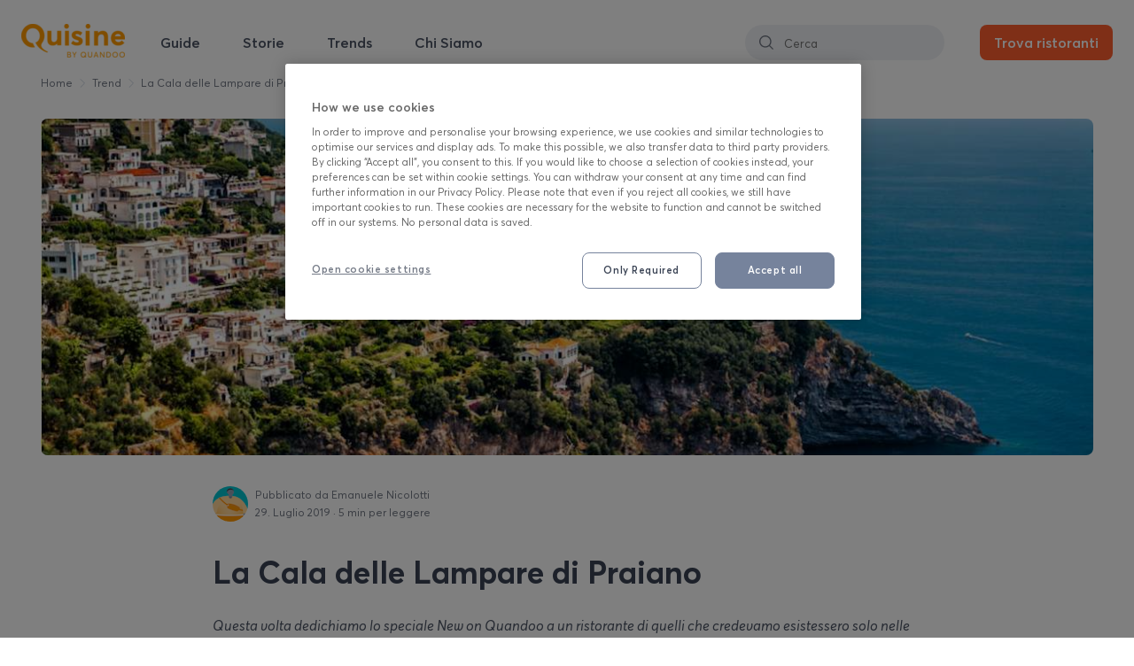

--- FILE ---
content_type: text/html; charset=UTF-8
request_url: https://quisine.quandoo.it/trend/la-cala-delle-lampare-praiano/
body_size: 26811
content:
<!DOCTYPE html><html lang="it-it"><head><meta charSet="utf-8"/><meta http-equiv="x-ua-compatible" content="ie=edge"/><meta name="viewport" content="width=device-width, initial-scale=1, shrink-to-fit=no"/><link rel="icon" type="image/ico" href="/cropped-favicon-32x32.png"/><meta name="generator" content="Gatsby 2.25.1"/><style data-styled="" data-styled-version="5.1.1">.fmhfZY{box-sizing:border-box;margin-left:24px;margin-right:24px;padding-top:12px;}/*!sc*/
.eRtsQJ{box-sizing:border-box;display:none;}/*!sc*/
@media screen and (min-width:1024px){.eRtsQJ{display:block;}}/*!sc*/
.hwLHf{box-sizing:border-box;max-width:auto;margin-left:24px;margin-right:24px;}/*!sc*/
@media screen and (min-width:1024px){.hwLHf{max-width:928px;}}/*!sc*/
@media screen and (min-width:1260px){.hwLHf{max-width:1220px;}}/*!sc*/
@media screen and (min-width:1024px){.hwLHf{margin-left:auto;margin-right:auto;}}/*!sc*/
.brHuhS{box-sizing:border-box;}/*!sc*/
.haModl{box-sizing:border-box;max-width:auto;margin-left:auto;margin-right:auto;margin-top:27px;margin-bottom:48px;}/*!sc*/
@media screen and (min-width:600px){.haModl{max-width:770px;}}/*!sc*/
@media screen and (min-width:1024px){.haModl{max-width:800px;}}/*!sc*/
@media screen and (min-width:375px){.haModl{margin-top:43px;}}/*!sc*/
@media screen and (min-width:600px){.haModl{margin-top:35px;}}/*!sc*/
@media screen and (min-width:1024px){.haModl{margin-top:35px;}}/*!sc*/
.faldFL{box-sizing:border-box;margin-left:8px;}/*!sc*/
.koToUB{box-sizing:border-box;max-width:auto;margin-left:auto;margin-right:auto;padding-top:24px;}/*!sc*/
@media screen and (min-width:600px){.koToUB{max-width:770px;}}/*!sc*/
@media screen and (min-width:1024px){.koToUB{max-width:800px;}}/*!sc*/
.eLspui{box-sizing:border-box;margin-top:32px;}/*!sc*/
.ivAoWU{box-sizing:border-box;margin-top:16px;}/*!sc*/
.gsXKEz{box-sizing:border-box;padding-top:40px;padding-bottom:24px;padding-left:24px;padding-right:24px;background-color:#F7F8FA;}/*!sc*/
.dGifxP{box-sizing:border-box;max-width:375px;margin:0;}/*!sc*/
@media screen and (min-width:375px){.dGifxP{max-width:375px;}}/*!sc*/
@media screen and (min-width:600px){.dGifxP{max-width:375px;}}/*!sc*/
@media screen and (min-width:1024px){.dGifxP{max-width:928px;}}/*!sc*/
@media screen and (min-width:1260px){.dGifxP{max-width:1216px;}}/*!sc*/
@media screen and (min-width:375px){.dGifxP{margin:0;}}/*!sc*/
@media screen and (min-width:600px){.dGifxP{margin:0;}}/*!sc*/
@media screen and (min-width:1024px){.dGifxP{margin:auto;}}/*!sc*/
.bvJBka{box-sizing:border-box;margin-top:32px;-webkit-flex:1 1 50%;-ms-flex:1 1 50%;flex:1 1 50%;}/*!sc*/
@media screen and (min-width:375px){.bvJBka{-webkit-flex:1 1 50%;-ms-flex:1 1 50%;flex:1 1 50%;}}/*!sc*/
@media screen and (min-width:600px){.bvJBka{-webkit-flex:1 1 50%;-ms-flex:1 1 50%;flex:1 1 50%;}}/*!sc*/
@media screen and (min-width:1024px){.bvJBka{-webkit-flex:1 1 20%;-ms-flex:1 1 20%;flex:1 1 20%;}}/*!sc*/
.ecYydv{box-sizing:border-box;margin-bottom:16px;margin-right:32px;}/*!sc*/
.jVCuen{box-sizing:border-box;margin-top:40px;-webkit-flex:1 1 50%;-ms-flex:1 1 50%;flex:1 1 50%;}/*!sc*/
@media screen and (min-width:375px){.jVCuen{-webkit-flex:1 1 50%;-ms-flex:1 1 50%;flex:1 1 50%;}}/*!sc*/
@media screen and (min-width:600px){.jVCuen{-webkit-flex:1 1 50%;-ms-flex:1 1 50%;flex:1 1 50%;}}/*!sc*/
@media screen and (min-width:1024px){.jVCuen{-webkit-flex:1 1 20%;-ms-flex:1 1 20%;flex:1 1 20%;}}/*!sc*/
.fTwTfg{box-sizing:border-box;margin-right:8px;}/*!sc*/
.hjsVzC{box-sizing:border-box;width:135px;}/*!sc*/
.bQatvV{box-sizing:border-box;width:136px;}/*!sc*/
.dkCoOT{box-sizing:border-box;margin-top:40px;}/*!sc*/
data-styled.g1[id="sc-AxjAm"]{content:"fmhfZY,eRtsQJ,hwLHf,brHuhS,haModl,faldFL,koToUB,eLspui,ivAoWU,gsXKEz,dGifxP,bvJBka,ecYydv,jVCuen,fTwTfg,hjsVzC,bQatvV,dkCoOT,"}/*!sc*/
.gJQEyQ{box-sizing:border-box;display:-webkit-box;display:-webkit-flex;display:-ms-flexbox;display:flex;-webkit-flex-wrap:wrap;-ms-flex-wrap:wrap;flex-wrap:wrap;-webkit-align-items:center;-webkit-box-align:center;-ms-flex-align:center;align-items:center;-webkit-box-pack:justify;-webkit-justify-content:space-between;-ms-flex-pack:justify;justify-content:space-between;}/*!sc*/
@media screen and (min-width:375px){.gJQEyQ{-webkit-flex-wrap:wrap;-ms-flex-wrap:wrap;flex-wrap:wrap;}}/*!sc*/
@media screen and (min-width:600px){.gJQEyQ{-webkit-flex-wrap:wrap;-ms-flex-wrap:wrap;flex-wrap:wrap;}}/*!sc*/
.llSTFu{box-sizing:border-box;display:-webkit-box;display:-webkit-flex;display:-ms-flexbox;display:flex;margin-right:8px;display:-webkit-box;display:-webkit-flex;display:-ms-flexbox;display:flex;-webkit-align-items:center;-webkit-box-align:center;-ms-flex-align:center;align-items:center;}/*!sc*/
.chFiWY{box-sizing:border-box;display:-webkit-box;display:-webkit-flex;display:-ms-flexbox;display:flex;}/*!sc*/
.eAOBxO{box-sizing:border-box;display:-webkit-box;display:-webkit-flex;display:-ms-flexbox;display:flex;-webkit-flex-wrap:wrap;-ms-flex-wrap:wrap;flex-wrap:wrap;}/*!sc*/
@media screen and (min-width:375px){.eAOBxO{-webkit-flex-wrap:wrap;-ms-flex-wrap:wrap;flex-wrap:wrap;}}/*!sc*/
@media screen and (min-width:600px){.eAOBxO{-webkit-flex-wrap:wrap;-ms-flex-wrap:wrap;flex-wrap:wrap;}}/*!sc*/
@media screen and (min-width:1024px){.eAOBxO{-webkit-flex-wrap:nowrap;-ms-flex-wrap:nowrap;flex-wrap:nowrap;}}/*!sc*/
.gxwWKG{box-sizing:border-box;border:1px solid;border-radius:8px;border-color:#CBD4E1;min-width:285px;padding-top:12px;padding-bottom:12px;padding-left:16px;padding-right:16px;background-color:#FFFFFF;display:-webkit-box;display:-webkit-flex;display:-ms-flexbox;display:flex;-webkit-align-items:center;-webkit-box-align:center;-ms-flex-align:center;align-items:center;}/*!sc*/
.jZzuYH{box-sizing:border-box;display:-webkit-box;display:-webkit-flex;display:-ms-flexbox;display:flex;-webkit-flex-direction:column;-ms-flex-direction:column;flex-direction:column;-webkit-align-items:flex-start;-webkit-box-align:flex-start;-ms-flex-align:flex-start;align-items:flex-start;-webkit-box-pack:justify;-webkit-justify-content:space-between;-ms-flex-pack:justify;justify-content:space-between;}/*!sc*/
@media screen and (min-width:375px){.jZzuYH{-webkit-flex-direction:column;-ms-flex-direction:column;flex-direction:column;}}/*!sc*/
@media screen and (min-width:600px){.jZzuYH{-webkit-flex-direction:column;-ms-flex-direction:column;flex-direction:column;}}/*!sc*/
@media screen and (min-width:1024px){.jZzuYH{-webkit-flex-direction:row;-ms-flex-direction:row;flex-direction:row;}}/*!sc*/
@media screen and (min-width:375px){.jZzuYH{-webkit-align-items:flex-start;-webkit-box-align:flex-start;-ms-flex-align:flex-start;align-items:flex-start;}}/*!sc*/
@media screen and (min-width:600px){.jZzuYH{-webkit-align-items:flex-start;-webkit-box-align:flex-start;-ms-flex-align:flex-start;align-items:flex-start;}}/*!sc*/
@media screen and (min-width:1024px){.jZzuYH{-webkit-align-items:flex-end;-webkit-box-align:flex-end;-ms-flex-align:flex-end;align-items:flex-end;}}/*!sc*/
data-styled.g2[id="sc-AxirZ"]{content:"gJQEyQ,llSTFu,chFiWY,eAOBxO,gxwWKG,jZzuYH,"}/*!sc*/
.dQEjRV{font-weight:600;font-style:normal;font-size:16px;line-height:24px;color:rgba(58,67,84,0.9);margin:0;padding:0;}/*!sc*/
.kiwBfb{font-weight:400;font-style:normal;font-size:12px;line-height:20px;color:rgba(58,67,84,0.7);margin:0;padding:0;margin-right:8px;}/*!sc*/
.JzAnZ{font-weight:400;font-style:normal;font-size:12px;line-height:20px;color:rgba(58,67,84,0.7);margin:0;padding:0;}/*!sc*/
.eGcels{font-weight:700;font-size:28px;line-height:40px;color:#3A4354;margin:0;padding:0;margin-top:24px;margin-bottom:16px;}/*!sc*/
@media screen and (min-width:375px){.eGcels{font-size:28px;}}/*!sc*/
@media screen and (min-width:600px){.eGcels{font-size:28px;}}/*!sc*/
@media screen and (min-width:1024px){.eGcels{font-size:36px;}}/*!sc*/
@media screen and (min-width:375px){.eGcels{line-height:40px;}}/*!sc*/
@media screen and (min-width:600px){.eGcels{line-height:40px;}}/*!sc*/
@media screen and (min-width:1024px){.eGcels{line-height:48px;}}/*!sc*/
@media screen and (min-width:375px){.eGcels{margin-top:24px;}}/*!sc*/
@media screen and (min-width:600px){.eGcels{margin-top:33px;}}/*!sc*/
@media screen and (min-width:1024px){.eGcels{margin-top:33px;}}/*!sc*/
.jVdiAJ{font-weight:400;font-style:normal;font-size:18px;line-height:24px;color:rgba(58,67,84,0.9);margin:0;padding:0;margin-bottom:24px;}/*!sc*/
@media screen and (min-width:375px){.jVdiAJ{font-size:18px;}}/*!sc*/
@media screen and (min-width:600px){.jVdiAJ{font-size:18px;}}/*!sc*/
@media screen and (min-width:1024px){.jVdiAJ{font-size:20px;}}/*!sc*/
@media screen and (min-width:375px){.jVdiAJ{line-height:24px;}}/*!sc*/
@media screen and (min-width:600px){.jVdiAJ{line-height:24px;}}/*!sc*/
@media screen and (min-width:1024px){.jVdiAJ{line-height:28px;}}/*!sc*/
.iyaKUZ{font-weight:400;font-style:normal;font-size:16px;line-height:24px;color:rgba(58,67,84,0.9);margin:0;padding:0;margin-bottom:16px;}/*!sc*/
.kshmyQ{font-weight:600;font-size:18px;line-height:24px;color:#3A4354;margin:0;padding:0;}/*!sc*/
@media screen and (min-width:375px){.kshmyQ{font-size:18px;}}/*!sc*/
@media screen and (min-width:600px){.kshmyQ{font-size:18px;}}/*!sc*/
@media screen and (min-width:1024px){.kshmyQ{font-size:20px;}}/*!sc*/
@media screen and (min-width:375px){.kshmyQ{line-height:24px;}}/*!sc*/
@media screen and (min-width:600px){.kshmyQ{line-height:24px;}}/*!sc*/
@media screen and (min-width:1024px){.kshmyQ{line-height:28px;}}/*!sc*/
.bNQEKQ{font-weight:600;font-style:normal;font-size:14px;line-height:24px;color:rgba(58,67,84,0.9);margin:0;padding:0;margin:4px;}/*!sc*/
.cYKPQa{font-weight:400;font-style:normal;font-size:12px;line-height:20px;color:rgba(58,67,84,0.9);margin:0;padding:0;margin-bottom:4px;}/*!sc*/
.dimiud{font-weight:700;font-size:18px;line-height:24px;color:rgba(58,67,84,0.7);margin:0;padding:0;margin-top:48px;}/*!sc*/
@media screen and (min-width:375px){.dimiud{font-size:18px;}}/*!sc*/
@media screen and (min-width:600px){.dimiud{font-size:18px;}}/*!sc*/
@media screen and (min-width:1024px){.dimiud{font-size:20px;}}/*!sc*/
@media screen and (min-width:375px){.dimiud{line-height:24px;}}/*!sc*/
@media screen and (min-width:600px){.dimiud{line-height:24px;}}/*!sc*/
@media screen and (min-width:1024px){.dimiud{line-height:28px;}}/*!sc*/
.hLTPCc{font-weight:400;font-style:normal;font-size:16px;line-height:24px;color:rgba(58,67,84,0.9);margin:0;padding:0;margin-bottom:8px;margin-top:16px;}/*!sc*/
.dAGhDL{font-weight:400;font-style:normal;font-size:16px;line-height:24px;color:rgba(58,67,84,0.9);margin:0;padding:0;}/*!sc*/
.jrkYWm{font-weight:700;font-size:14px;line-height:20px;color:#3A4354;margin:0;padding:0;}/*!sc*/
@media screen and (min-width:375px){.jrkYWm{font-size:14px;}}/*!sc*/
@media screen and (min-width:600px){.jrkYWm{font-size:14px;}}/*!sc*/
@media screen and (min-width:1024px){.jrkYWm{font-size:14px;}}/*!sc*/
@media screen and (min-width:375px){.jrkYWm{line-height:20px;}}/*!sc*/
@media screen and (min-width:600px){.jrkYWm{line-height:20px;}}/*!sc*/
@media screen and (min-width:1024px){.jrkYWm{line-height:20px;}}/*!sc*/
.iqIBxF{font-weight:400;font-style:normal;font-size:14px;line-height:24px;color:rgba(58,67,84,0.9);margin:0;padding:0;}/*!sc*/
.eszSfA{font-weight:700;font-size:14px;line-height:20px;color:#3A4354;margin:0;padding:0;margin-bottom:16px;}/*!sc*/
@media screen and (min-width:375px){.eszSfA{font-size:14px;}}/*!sc*/
@media screen and (min-width:600px){.eszSfA{font-size:14px;}}/*!sc*/
@media screen and (min-width:1024px){.eszSfA{font-size:14px;}}/*!sc*/
@media screen and (min-width:375px){.eszSfA{line-height:20px;}}/*!sc*/
@media screen and (min-width:600px){.eszSfA{line-height:20px;}}/*!sc*/
@media screen and (min-width:1024px){.eszSfA{line-height:20px;}}/*!sc*/
.cfyNyC{font-weight:400;font-style:normal;font-size:16px;line-height:24px;color:rgba(58,67,84,0.9);margin:0;padding:0;margin-top:40px;}/*!sc*/
data-styled.g3[id="sc-AxiKw"]{content:"dQEjRV,kiwBfb,JzAnZ,eGcels,jVdiAJ,iyaKUZ,kshmyQ,bNQEKQ,cYKPQa,dimiud,hLTPCc,dAGhDL,jrkYWm,iqIBxF,eszSfA,cfyNyC,"}/*!sc*/
.eVmXBl{-webkit-text-decoration:none;text-decoration:none;}/*!sc*/
data-styled.g7[id="link-fedvk8-0"]{content:"eVmXBl,"}/*!sc*/
.ewcRmx{box-sizing:border-box;border-radius:48px;height:40px;padding:12px;background-color:#F0F2F5;display:-webkit-box;display:-webkit-flex;display:-ms-flexbox;display:flex;-webkit-align-items:center;-webkit-box-align:center;-ms-flex-align:center;align-items:center;fill:rgba(58,67,84,0.7);}/*!sc*/
@media screen and (min-width:1024px){.ewcRmx{padding:16px;}}/*!sc*/
.ewcRmx color{10:#FDDED4;20:#FCB7AA;30:#F6867F;40:#EC5E62;50:#E12C43;60:#C12043;70:#A21641;80:#820E3D;90:#6C0839;05:#FEEFEA;}/*!sc*/
data-styled.g8[id="search__Flex-lzhwas-0"]{content:"ewcRmx,"}/*!sc*/
.iZOIPm{display:-webkit-box;display:-webkit-flex;display:-ms-flexbox;display:flex;overflow:scroll;max-width:106%;list-style:none;padding:0 24px;margin-left:-24px;margin-right:-24px;-webkit-order:3;-ms-flex-order:3;order:3;-webkit-flex:1 1 100%;-ms-flex:1 1 100%;flex:1 1 100%;-ms-overflow-style:none;-webkit-scrollbar-width:none;-moz-scrollbar-width:none;-ms-scrollbar-width:none;scrollbar-width:none;}/*!sc*/
@media screen and (min-width:1024px){.iZOIPm{-webkit-order:2;-ms-flex-order:2;order:2;}}/*!sc*/
@media screen and (min-width:1024px){.iZOIPm{-webkit-flex:1 1 0;-ms-flex:1 1 0;flex:1 1 0;}}/*!sc*/
@media screen and (min-width:1024px){.iZOIPm{margin-left:0;margin-right:0;}}/*!sc*/
.iZOIPm::-webkit-scrollbar{display:none;}/*!sc*/
data-styled.g9[id="navigation__List-sc-1q1z8hf-0"]{content:"iZOIPm,"}/*!sc*/
.jnLnif{box-sizing:border-box;margin-left:0;margin-right:8px;-webkit-order:0;-ms-flex-order:0;order:0;height:40px;border-radius:48px;}/*!sc*/
@media screen and (min-width:1024px){.jnLnif{margin-left:auto;margin-right:16px;}}/*!sc*/
@media screen and (min-width:1024px){.jnLnif{-webkit-order:1;-ms-flex-order:1;order:1;}}/*!sc*/
.jVyLjX{box-sizing:border-box;padding-left:16px;padding-right:16px;padding-top:8px;padding-bottom:8px;margin-right:8px;background-color:#F0F2F5;height:40px;border-radius:48px;}/*!sc*/
@media screen and (min-width:375px){.jVyLjX{margin-right:8px;}}/*!sc*/
@media screen and (min-width:600px){.jVyLjX{margin-right:16px;}}/*!sc*/
@media screen and (min-width:1024px){.jVyLjX{background-color:transparent;}}/*!sc*/
data-styled.g10[id="navigation__Item-sc-1q1z8hf-1"]{content:"jnLnif,jVyLjX,"}/*!sc*/
.iMYuPZ{background:transparent;color:#FFFFFF;background-color:#FF5F2F;border:0;display:inline-block;width:auto;font-weight:600;min-width:96px;padding:8px 16px;font-size:16px;border-radius:8px;line-height:24px;-webkit-text-decoration:none;text-decoration:none;text-align:center;}/*!sc*/
.iMYuPZ:focus{outline:0;-webkit-box-shadow:0 0 0 4px rgba(255,95,47,0.6);-moz-box-shadow:0 0 0 4px rgba(255,95,47,0.6);box-shadow:0 0 0 4px rgba(255,95,47,0.6);}/*!sc*/
.iMYuPZ:hover{cursor:pointer;background:#DB3F22;}/*!sc*/
.iMYuPZ:disabled{background:rgba(255,95,47,0.6);}/*!sc*/
data-styled.g11[id="sc-AxheI"]{content:"iMYuPZ,"}/*!sc*/
.eKaLbF{-webkit-order:1;-ms-flex-order:1;order:1;}/*!sc*/
data-styled.g12[id="header__ImageLogo-sc-1dyp7dy-0"]{content:"eKaLbF,"}/*!sc*/
.XnyeX{-webkit-order:2;-ms-flex-order:2;order:2;}/*!sc*/
@media screen and (min-width:1024px){.XnyeX{-webkit-order:3;-ms-flex-order:3;order:3;}}/*!sc*/
data-styled.g13[id="header__Link-sc-1dyp7dy-1"]{content:"egsZIy,XnyeX,"}/*!sc*/
.dcukFz{padding:0;margin-bottom:0;list-style:none;}/*!sc*/
.dcukFz li{margin-top:4px;}/*!sc*/
.dcukFz li:first-child{margin-top:0;}/*!sc*/
data-styled.g14[id="links__LinksList-sc-1e8mb54-0"]{content:"dcukFz,"}/*!sc*/
.lhmvjH{display:-webkit-box;display:-webkit-flex;display:-ms-flexbox;display:flex;padding:0;margin-bottom:0;list-style:none;-webkit-flex-direction:column;-ms-flex-direction:column;flex-direction:column;}/*!sc*/
@media screen and (min-width:375px){.lhmvjH{-webkit-flex-direction:column;-ms-flex-direction:column;flex-direction:column;}}/*!sc*/
@media screen and (min-width:600px){.lhmvjH{-webkit-flex-direction:column;-ms-flex-direction:column;flex-direction:column;}}/*!sc*/
@media screen and (min-width:1024px){.lhmvjH{-webkit-flex-direction:row;-ms-flex-direction:row;flex-direction:row;}}/*!sc*/
.lhmvjH li{margin-top:4px;}/*!sc*/
.lhmvjH li:first-child{margin-top:0;}/*!sc*/
@media screen and (min-width:1024px){.lhmvjH li{margin-top:0;margin-right:24px;}}/*!sc*/
data-styled.g15[id="legal-links__LinksList-sc-1qdmxs5-0"]{content:"lhmvjH,"}/*!sc*/
.gmtmqV{display:inline-block;border:none;padding:0;margin:0;-webkit-text-decoration:none;text-decoration:none;background:transparent;color:unset;font-family:unset;font-size:unset;cursor:pointer;text-align:center;-webkit-appearance:none;-moz-appearance:none;}/*!sc*/
.gmtmqV:hover,.gmtmqV:focus{background:transparent;}/*!sc*/
.gmtmqV:focus{outline:none;outline-offset:0;}/*!sc*/
.gmtmqV::-moz-focus-inner{border:0;padding:0;}/*!sc*/
data-styled.g17[id="sc-AxmLO"]{content:"gmtmqV,"}/*!sc*/
.eryDA-d[data-reach-menu-list]{overflow:hidden;outline:none;cursor:pointer;background-color:#FFFFFF;color:rgba(58,67,84,0.9);border-radius:8px;min-width:128px;max-width:300px;padding-top:4px;padding-bottom:4px;box-shadow:0 4px 8px rgba(51,51,51,0.1);}/*!sc*/
.eryDA-d[data-reach-menu-list] a{font-size:14px;line-height:24px;color:rgba(58,67,84,0.9);-webkit-text-decoration:none;text-decoration:none;display:block;}/*!sc*/
.eryDA-d[data-reach-menu-list] .is-last-in-section{border-bottom:1px solid #F0F2F5;}/*!sc*/
.eryDA-d [data-reach-menu-item]{padding:8px 16px;}/*!sc*/
.eryDA-d [data-reach-menu-item][data-selected]{outline:none;background:#F7F8FA;}/*!sc*/
data-styled.g20[id="sc-fzpans"]{content:"eryDA-d,"}/*!sc*/
.fssFoy{box-sizing:border-box;display:inline;vertical-align:middle;position:relative;top:1px;margin-right:16px;vertical-align:middle;position:relative;top:1px;}/*!sc*/
data-styled.g21[id="dropdown__Box-sc-25ec2k-0"]{content:"fssFoy,"}/*!sc*/
.hVcHfF{max-width:1188px;margin-bottom:16px;margin-left:0;margin-right:0;margin-top:12px;}/*!sc*/
@media screen and (min-width:600px){.hVcHfF{margin-bottom:16px;margin-top:12px;margin-left:0;margin-right:0;}}/*!sc*/
@media screen and (min-width:1024px){.hVcHfF{margin-bottom:48px;margin-top:12px;margin-left:0;margin-right:0;}}/*!sc*/
data-styled.g23[id="sc-fzplWN"]{content:"hVcHfF,"}/*!sc*/
.GKOHR{box-sizing:border-box;display:-webkit-box;display:-webkit-flex;display:-ms-flexbox;display:flex;-webkit-flex:0 1 auto;-ms-flex:0 1 auto;flex:0 1 auto;-webkit-flex-direction:row;-ms-flex-direction:row;flex-direction:row;-webkit-flex-wrap:wrap;-ms-flex-wrap:wrap;flex-wrap:wrap;margin-bottom:48px;margin-left:calc(8px / 2 * -1);margin-right:calc(8px / 2 * -1);}/*!sc*/
@media screen and (min-width:375px){.GKOHR{margin-left:calc(12px / 2 * -1);}}/*!sc*/
@media screen and (min-width:600px){.GKOHR{margin-left:calc(16px / 2 * -1);}}/*!sc*/
@media screen and (min-width:1024px){.GKOHR{margin-left:calc(24px / 2 * -1);}}/*!sc*/
@media screen and (min-width:1260px){.GKOHR{margin-left:calc(32px / 2 * -1);}}/*!sc*/
@media screen and (min-width:375px){.GKOHR{margin-right:calc(12px / 2 * -1);}}/*!sc*/
@media screen and (min-width:600px){.GKOHR{margin-right:calc(16px / 2 * -1);}}/*!sc*/
@media screen and (min-width:1024px){.GKOHR{margin-right:calc(24px / 2 * -1);}}/*!sc*/
@media screen and (min-width:1260px){.GKOHR{margin-right:calc(32px / 2 * -1);}}/*!sc*/
.eUNwHY{box-sizing:border-box;display:-webkit-box;display:-webkit-flex;display:-ms-flexbox;display:flex;-webkit-flex:0 1 auto;-ms-flex:0 1 auto;flex:0 1 auto;-webkit-flex-direction:row;-ms-flex-direction:row;flex-direction:row;-webkit-flex-wrap:wrap;-ms-flex-wrap:wrap;flex-wrap:wrap;margin-left:calc(8px / 2 * -1);margin-right:calc(8px / 2 * -1);}/*!sc*/
@media screen and (min-width:375px){.eUNwHY{margin-left:calc(12px / 2 * -1);}}/*!sc*/
@media screen and (min-width:600px){.eUNwHY{margin-left:calc(16px / 2 * -1);}}/*!sc*/
@media screen and (min-width:1024px){.eUNwHY{margin-left:calc(24px / 2 * -1);}}/*!sc*/
@media screen and (min-width:1260px){.eUNwHY{margin-left:calc(32px / 2 * -1);}}/*!sc*/
@media screen and (min-width:375px){.eUNwHY{margin-right:calc(12px / 2 * -1);}}/*!sc*/
@media screen and (min-width:600px){.eUNwHY{margin-right:calc(16px / 2 * -1);}}/*!sc*/
@media screen and (min-width:1024px){.eUNwHY{margin-right:calc(24px / 2 * -1);}}/*!sc*/
@media screen and (min-width:1260px){.eUNwHY{margin-right:calc(32px / 2 * -1);}}/*!sc*/
data-styled.g24[id="sc-fznyAO"]{content:"GKOHR,eUNwHY,"}/*!sc*/
.kVggz{-webkit-box-flex:1;-webkit-flex-grow:1;-ms-flex-positive:1;flex-grow:1;-webkit-flex-basis:0;-ms-flex-preferred-size:0;flex-basis:0;box-sizing:border-box;padding:0 calc(8px / 2);-webkit-flex-basis:100%;-ms-flex-preferred-size:100%;flex-basis:100%;max-width:100%;}/*!sc*/
@media screen and (min-width:375px){.kVggz{padding:0 calc(12px / 2);}}/*!sc*/
@media screen and (min-width:600px){.kVggz{padding:0 calc(16px / 2);}}/*!sc*/
@media screen and (min-width:1024px){.kVggz{padding:0 calc(24px / 2);}}/*!sc*/
@media screen and (min-width:1260px){.kVggz{padding:0 calc(32px / 2);}}/*!sc*/
.kBDcPk{-webkit-box-flex:1;-webkit-flex-grow:1;-ms-flex-positive:1;flex-grow:1;-webkit-flex-basis:0;-ms-flex-preferred-size:0;flex-basis:0;box-sizing:border-box;padding:0 calc(8px / 2);-webkit-flex-basis:100%;-ms-flex-preferred-size:100%;flex-basis:100%;max-width:100%;}/*!sc*/
@media screen and (min-width:375px){.kBDcPk{padding:0 calc(12px / 2);}}/*!sc*/
@media screen and (min-width:600px){.kBDcPk{padding:0 calc(16px / 2);}}/*!sc*/
@media screen and (min-width:1024px){.kBDcPk{padding:0 calc(24px / 2);}}/*!sc*/
@media screen and (min-width:1260px){.kBDcPk{padding:0 calc(32px / 2);}}/*!sc*/
@media screen and (min-width:375px){.kBDcPk{-webkit-flex-basis:100%;-ms-flex-preferred-size:100%;flex-basis:100%;}}/*!sc*/
@media screen and (min-width:600px){.kBDcPk{-webkit-flex-basis:50%;-ms-flex-preferred-size:50%;flex-basis:50%;}}/*!sc*/
@media screen and (min-width:1024px){.kBDcPk{-webkit-flex-basis:25%;-ms-flex-preferred-size:25%;flex-basis:25%;}}/*!sc*/
@media screen and (min-width:375px){.kBDcPk{max-width:100%;}}/*!sc*/
@media screen and (min-width:600px){.kBDcPk{max-width:50%;}}/*!sc*/
@media screen and (min-width:1024px){.kBDcPk{max-width:25%;}}/*!sc*/
.cmpFjA{-webkit-box-flex:1;-webkit-flex-grow:1;-ms-flex-positive:1;flex-grow:1;-webkit-flex-basis:0;-ms-flex-preferred-size:0;flex-basis:0;box-sizing:border-box;padding:0 calc(8px / 2);}/*!sc*/
@media screen and (min-width:375px){.cmpFjA{padding:0 calc(12px / 2);}}/*!sc*/
@media screen and (min-width:600px){.cmpFjA{padding:0 calc(16px / 2);}}/*!sc*/
@media screen and (min-width:1024px){.cmpFjA{padding:0 calc(24px / 2);}}/*!sc*/
@media screen and (min-width:1260px){.cmpFjA{padding:0 calc(32px / 2);}}/*!sc*/
data-styled.g25[id="sc-fznKkj"]{content:"kVggz,kBDcPk,cmpFjA,"}/*!sc*/
.kIqNOq{display:-webkit-inline-box;display:-webkit-inline-flex;display:-ms-inline-flexbox;display:inline-flex;-webkit-box-pack:center;-webkit-justify-content:center;-ms-flex-pack:center;justify-content:center;-webkit-align-items:center;-webkit-box-align:center;-ms-flex-align:center;align-items:center;font-size:14px;line-height:24px;padding-left:8px;padding-right:8px;-webkit-text-decoration:none;text-decoration:none;color:rgba(58,67,84,0.9);background-color:#F0F2F5;border-radius:6px;cursor:pointer;}/*!sc*/
.kIqNOq:hover{background-color:#DEE3EC;}/*!sc*/
.kIqNOq:not(:last-child){margin-right:8px;}/*!sc*/
data-styled.g34[id="sc-fzokOt"]{content:"kIqNOq,"}/*!sc*/
.bhHDVH{display:block;width:auto;text-align:center;position:relative;height:1px;margin-top:8px;}/*!sc*/
.bhHDVH::before{position:absolute;content:'';height:1px;left:0;right:0;top:50%;background-color:#D8D8D8;}/*!sc*/
.cvlwrO{display:block;width:auto;text-align:center;position:relative;height:1px;margin-top:4px;margin-bottom:8px;}/*!sc*/
.cvlwrO::before{position:absolute;content:'';height:1px;left:0;right:0;top:50%;background-color:#D8D8D8;}/*!sc*/
.kDOKPV{display:block;width:auto;text-align:center;position:relative;height:1px;margin-top:24px;}/*!sc*/
.kDOKPV::before{position:absolute;content:'';height:1px;left:0;right:0;top:50%;background-color:#D8D8D8;}/*!sc*/
data-styled.g35[id="sc-fzqBZW"]{content:"bhHDVH,cvlwrO,kDOKPV,"}/*!sc*/
.dKzNrB{box-sizing:border-box;padding:0;display:-webkit-box;display:-webkit-flex;display:-ms-flexbox;display:flex;list-style:none;-webkit-flex-wrap:wrap;-ms-flex-wrap:wrap;flex-wrap:wrap;}/*!sc*/
.dKzNrB li{margin-right:8px;margin-bottom:8px;}/*!sc*/
data-styled.g37[id="tags__List-sc-1ad942c-0"]{content:"dKzNrB,"}/*!sc*/
.flAAbg{box-sizing:border-box;display:-webkit-box;display:-webkit-flex;display:-ms-flexbox;display:flex;list-style:none;}/*!sc*/
.flAAbg li{margin-right:8px;}/*!sc*/
data-styled.g38[id="share__List-vuoso7-0"]{content:"flAAbg,"}/*!sc*/
.dudldA{color:#3c4656;margin:0;font-weight:600;font-size:18px;line-height:26px;}/*!sc*/
data-styled.g39[id="postInRow__ArticleH3-sc-10xfhwd-0"]{content:"dudldA,"}/*!sc*/
.jYzFyn{font-weight:700;text-transform:uppercase;font-size:12px;}/*!sc*/
data-styled.g40[id="postInRow__CategoryTime-sc-10xfhwd-1"]{content:"jYzFyn,"}/*!sc*/
@media (min-width:1024px){.cKDqBF{display:none;}}/*!sc*/
data-styled.g41[id="postInRow__Mobile-sc-10xfhwd-2"]{content:"cKDqBF,"}/*!sc*/
.hsvKa-d{box-sizing:border-box;width:100%;height:176px;}/*!sc*/
@media (min-width:375px){.hsvKa-d{height:245px;}}/*!sc*/
@media (min-width:1024px){.hsvKa-d{width:214px;height:98px;}}/*!sc*/
@media (min-width:1260px){.hsvKa-d{width:280px;height:128px;}}/*!sc*/
data-styled.g42[id="postInRow__StyledBox-sc-10xfhwd-3"]{content:"hsvKa-d,"}/*!sc*/
.bTjMEC{display:-webkit-box;display:-webkit-flex;display:-ms-flexbox;display:flex;padding:0;margin:0;list-style:none;margin-bottom:30px;}/*!sc*/
data-styled.g43[id="breadcrumbs__Wrapper-sc-1ya037z-0"]{content:"bTjMEC,"}/*!sc*/
.uMROM{white-space:nowrap;text-overflow:ellipsis;overflow:hidden;max-width:50vw;}/*!sc*/
data-styled.g44[id="breadcrumbs__Body-sc-1ya037z-1"]{content:"uMROM,"}/*!sc*/
.cizISm{display:none;}/*!sc*/
@media (min-width:1024px){.cizISm{object-fit:cover;display:block;height:380px;}}/*!sc*/
data-styled.g67[id="blog-post__DesktopHeroImage-sc-1fvn4qh-0"]{content:"cizISm,"}/*!sc*/
.kmriwx{display:block;}/*!sc*/
@media (min-width:1024px){.kmriwx{object-fit:cover;display:none;height:368px;}}/*!sc*/
data-styled.g68[id="blog-post__MobileHeroImage-sc-1fvn4qh-1"]{content:"kmriwx,"}/*!sc*/
@font-face{font-family:'Averta';src:local('Averta Regular'),local('Averta-Regular'),url('/static/averta-regular-b0b9ebccbcf53aae12b447803d10f20d.woff') format('woff');font-display:swap;font-weight:normal;font-style:normal;}/*!sc*/
@font-face{font-family:'Averta';src:local('Averta Regular Italic'),local('Averta-RegularItalic'),url('/static/averta-regularitalic-f57b241b4d3401dd858067fb3a71894e.woff') format('woff');font-display:swap;font-weight:normal;font-style:italic;}/*!sc*/
@font-face{font-family:'Averta';src:local('Averta Semi Bold'),local('Averta-SemiBold'), url('/static/averta-semibold-b22035c3015b7bbf2574585c3be514f2.woff') format('woff');font-display:swap;font-weight:600;font-style:normal;}/*!sc*/
@font-face{font-family:'Averta';src:local('Averta Bold'),local('Averta-Bold'),url('/static/averta-bold-f771fbab77c18216b7a64cecacd1c9a8.woff') format('woff');font-display:swap;font-weight:bold;font-style:normal;}/*!sc*/
@font-face{font-family:'Averta';src:local('Averta Extra Bold'),local('Averta-ExtraBold'),url('/static/averta-extrabold-baba60512b3b067223f213c5733e1b56.woff') format('woff');font-display:swap;font-weight:900;font-style:normal;}/*!sc*/
*{box-sizing:border-box;}/*!sc*/
body{margin:0;padding:0;font-size:16px;}/*!sc*/
body,body *,body.fontFailed,body.fontFailed *{font-family:-apple-system,BlinkMacSystemFont,Segoe UI,Roboto,Helvetica,Arial,sans-serif,Apple Color Emoji,Segoe UI Emoji,Segoe UI Symbol;}/*!sc*/
body.fontLoaded,body.fontLoaded *{font-family:Averta,-apple-system,BlinkMacSystemFont,Segoe UI,Roboto,Helvetica,Arial,sans-serif,Apple Color Emoji,Segoe UI Emoji,Segoe UI Symbol;}/*!sc*/
data-styled.g71[id="sc-global-hudOxG1"]{content:"sc-global-hudOxG1,"}/*!sc*/
body{color:rgba(58,67,84,0.9);}/*!sc*/
data-styled.g72[id="sc-global-fpzacQ1"]{content:"sc-global-fpzacQ1,"}/*!sc*/
:root{--reach-menu-button:1;}/*!sc*/
[data-reach-menu]{position:absolute;z-index:5;}/*!sc*/
data-styled.g73[id="sc-global-fAxUN1"]{content:"sc-global-fAxUN1,"}/*!sc*/
</style><link rel="preconnect" href="https://instagram.com"/><title data-react-helmet="true">La Cala delle Lampare di Praiano | La destinazione online per i buongustai – Quisine | Quandoo Blog</title><link data-react-helmet="true" rel="canonical" href="https://quisine.quandoo.it/trend/la-cala-delle-lampare-praiano"/><meta data-react-helmet="true" name="description" content="Questa volta dedichiamo lo speciale New on Quandoo a un ristorante di quelli che credevamo esistessero solo nelle favole. La Cala delle Lampare di Praiano apre le porte a Quandoo, e le emozioni sono assicurate."/><meta data-react-helmet="true" name="robots" content="index, follow"/><meta data-react-helmet="true" name="og:locale" content="it-it"/><meta data-react-helmet="true" name="og:type" content="article"/><meta data-react-helmet="true" name="og:title" content="La Cala delle Lampare di Praiano | La destinazione online per i buongustai – Quisine | Quandoo Blog"/><meta data-react-helmet="true" name="og:description" content="Questa volta dedichiamo lo speciale New on Quandoo a un ristorante di quelli che credevamo esistessero solo nelle favole. La Cala delle Lampare di Praiano apre le porte a Quandoo, e le emozioni sono assicurate."/><meta data-react-helmet="true" name="og:site_name" content="La destinazione online per i buongustai – Quisine | Quandoo Blog"/><meta data-react-helmet="true" name="og:url" content="https://quisine.quandoo.it/trend/la-cala-delle-lampare-praiano"/><meta data-react-helmet="true" name="og:image" content="//images.ctfassets.net/2x1b56neok6m/it-media-5736-asset/3550c887acf3aa04a32d73b82edbb848/shutterstock_149846996.jpg?w=1216&amp;q=50"/><meta data-react-helmet="true" name="twitter:card" content="//images.ctfassets.net/2x1b56neok6m/it-media-5736-asset/3550c887acf3aa04a32d73b82edbb848/shutterstock_149846996.jpg?w=1216&amp;q=50"/><meta data-react-helmet="true" name="twitter:title" content="La Cala delle Lampare di Praiano | La destinazione online per i buongustai – Quisine | Quandoo Blog"/><meta data-react-helmet="true" name="twitter:site" content="@Quandoo_IT"/><meta data-react-helmet="true" name="twitter:description" content="Questa volta dedichiamo lo speciale New on Quandoo a un ristorante di quelli che credevamo esistessero solo nelle favole. La Cala delle Lampare di Praiano apre le porte a Quandoo, e le emozioni sono assicurate."/><meta data-react-helmet="true" name="twitter:image" content="//images.ctfassets.net/2x1b56neok6m/it-media-5736-asset/3550c887acf3aa04a32d73b82edbb848/shutterstock_149846996.jpg?w=1216&amp;q=50"/><meta data-react-helmet="true" name="article:publisher" content="https://www.facebook.com/quandoo.it"/><script data-react-helmet="true" type="application/ld+json">{"@context":"http://schema.org","@type":"article","mainEntityOfPage":{"@type":"WebPage","@id":"https://quisine.quandoo.it/trend/la-cala-delle-lampare-praiano"},"headline":"La Cala delle Lampare di Praiano","image":"//images.ctfassets.net/2x1b56neok6m/it-media-5736-asset/3550c887acf3aa04a32d73b82edbb848/shutterstock_149846996.jpg?w=1216&q=50","author":{"@type":"person","name":"Emanuele "},"datePublished":"2019-07-29T16:18:39","dateModified":"2020-10-21T10:26:24.925Z","description":"Questa volta dedichiamo lo speciale New on Quandoo a un ristorante di quelli che credevamo esistessero solo nelle favole. La Cala delle Lampare di Praiano apre le porte a Quandoo, e le emozioni sono assicurate.","publisher":{"@type":"Organization","name":"Quandoo","url":"https://quisine.quandoo.it","logo":{"@type":"ImageObject","url":"https://images.ctfassets.net/2x1b56neok6m/1bJkWENt10HjhWg8BqKQUS/f85e5324574a4a14f3c45ff2298cc11f/unused-quandoo-logo.png?w=800&q=50"}}}</script><script data-react-helmet="true" src="https://cdn.cookielaw.org/scripttemplates/otSDKStub.js" type="text/javascript" charSet="UTF-8" data-domain-script="019011a8-0284-7c0a-813b-0a4314e10312"></script><script data-react-helmet="true" type="text/javascript">function OptanonWrapper() </script><script data-react-helmet="true" type="application/ld+json">{"@context":"https://schema.org","@type":"BreadcrumbList","itemListElement":[{"@type":"ListItem","position":1,"name":"Home","@item":"https://quisine.quandoo.it"},{"@type":"ListItem","position":2,"name":"Trend","@item":"https://quisine.quandoo.it/trend"},{"@type":"ListItem","position":3,"name":"La Cala delle Lampare di Praiano","@item":"https://quisine.quandoo.it/trend/la-cala-delle-lampare-praiano"}]}</script><script>window.dataLayer = window.dataLayer || [];window.dataLayer.push({"platform":"gatsby"}); (function(w,d,s,l,i){w[l]=w[l]||[];w[l].push({'gtm.start': new Date().getTime(),event:'gtm.js'});var f=d.getElementsByTagName(s)[0], j=d.createElement(s),dl=l!='dataLayer'?'&l='+l:'';j.async=true;j.src= 'https://www.googletagmanager.com/gtm.js?id='+i+dl+'';f.parentNode.insertBefore(j,f); })(window,document,'script','dataLayer', 'GTM-5VBHTJC');</script><link rel="icon" href="/favicon-32x32.png?v=667381a402647980c74202deec537cd5" type="image/png"/><link rel="manifest" href="/manifest.webmanifest" crossorigin="anonymous"/><meta name="theme-color" content="#ff5f2f"/><link rel="apple-touch-icon" sizes="48x48" href="/icons/icon-48x48.png?v=667381a402647980c74202deec537cd5"/><link rel="apple-touch-icon" sizes="72x72" href="/icons/icon-72x72.png?v=667381a402647980c74202deec537cd5"/><link rel="apple-touch-icon" sizes="96x96" href="/icons/icon-96x96.png?v=667381a402647980c74202deec537cd5"/><link rel="apple-touch-icon" sizes="144x144" href="/icons/icon-144x144.png?v=667381a402647980c74202deec537cd5"/><link rel="apple-touch-icon" sizes="192x192" href="/icons/icon-192x192.png?v=667381a402647980c74202deec537cd5"/><link rel="apple-touch-icon" sizes="256x256" href="/icons/icon-256x256.png?v=667381a402647980c74202deec537cd5"/><link rel="apple-touch-icon" sizes="384x384" href="/icons/icon-384x384.png?v=667381a402647980c74202deec537cd5"/><link rel="apple-touch-icon" sizes="512x512" href="/icons/icon-512x512.png?v=667381a402647980c74202deec537cd5"/><link rel="sitemap" type="application/xml" href="/sitemap.xml"/><link as="script" rel="preload" href="/webpack-runtime-6b7a11fc10d58e844320.js"/><link as="script" rel="preload" href="/framework-6185154062dfb727aac5.js"/><link as="script" rel="preload" href="/app-331dba14b218560da53b.js"/><link as="script" rel="preload" href="/3e103d821e71551beef01ce6a52b89b1e71da130-121c8abe4dd1cdc7ee9a.js"/><link as="script" rel="preload" href="/7705527ec469bfa0b0b0fcdcfc990c5a01922ea2-af7be58e3d0894d9f1a6.js"/><link as="script" rel="preload" href="/af66bc59a067734a115cc92919a68e2e73c20737-2850f041ad9fba4edf7f.js"/><link as="script" rel="preload" href="/2370e15dd6ec84f25fe257706aa5775b147d5c5e-8b35fe49bc7bd72c644e.js"/><link as="script" rel="preload" href="/component---src-templates-blog-post-tsx-045e05743852301b67cf.js"/><link as="fetch" rel="preload" href="/page-data/trend/la-cala-delle-lampare-praiano/page-data.json" crossorigin="anonymous"/><link as="fetch" rel="preload" href="/page-data/sq/d/1029652325.json" crossorigin="anonymous"/><link as="fetch" rel="preload" href="/page-data/sq/d/1045504373.json" crossorigin="anonymous"/><link as="fetch" rel="preload" href="/page-data/sq/d/5448919.json" crossorigin="anonymous"/><link as="fetch" rel="preload" href="/page-data/sq/d/5448919.json" crossorigin="anonymous"/><link as="fetch" rel="preload" href="/page-data/app-data.json" crossorigin="anonymous"/></head><body><noscript><iframe src="https://www.googletagmanager.com/ns.html?id=GTM-5VBHTJC" height="0" width="0" style="display: none; visibility: hidden" aria-hidden="true"></iframe></noscript><div id="___gatsby"><div style="outline:none" tabindex="-1" id="gatsby-focus-wrapper"><div><div class="sc-AxjAm fmhfZY"><div class="sc-AxjAm sc-AxirZ gJQEyQ"><a href="/" class="header__Link-sc-1dyp7dy-1 egsZIy"><div class="header__ImageLogo-sc-1dyp7dy-0 eKaLbF gatsby-image-wrapper" style="position:relative;overflow:hidden;display:inline-block;width:117px;height:38px"><noscript><picture><source srcset="//images.ctfassets.net/2x1b56neok6m/1bJkWENt10HjhWg8BqKQUS/f85e5324574a4a14f3c45ff2298cc11f/unused-quandoo-logo.png?w=117&h=38&q=50 1x,
//images.ctfassets.net/2x1b56neok6m/1bJkWENt10HjhWg8BqKQUS/f85e5324574a4a14f3c45ff2298cc11f/unused-quandoo-logo.png?w=176&h=57&q=50 1.5x,
//images.ctfassets.net/2x1b56neok6m/1bJkWENt10HjhWg8BqKQUS/f85e5324574a4a14f3c45ff2298cc11f/unused-quandoo-logo.png?w=234&h=76&q=50 2x,
//images.ctfassets.net/2x1b56neok6m/1bJkWENt10HjhWg8BqKQUS/f85e5324574a4a14f3c45ff2298cc11f/unused-quandoo-logo.png?w=351&h=114&q=50 3x" /><img loading="lazy" width="117" height="38" srcset="//images.ctfassets.net/2x1b56neok6m/1bJkWENt10HjhWg8BqKQUS/f85e5324574a4a14f3c45ff2298cc11f/unused-quandoo-logo.png?w=117&h=38&q=50 1x,
//images.ctfassets.net/2x1b56neok6m/1bJkWENt10HjhWg8BqKQUS/f85e5324574a4a14f3c45ff2298cc11f/unused-quandoo-logo.png?w=176&h=57&q=50 1.5x,
//images.ctfassets.net/2x1b56neok6m/1bJkWENt10HjhWg8BqKQUS/f85e5324574a4a14f3c45ff2298cc11f/unused-quandoo-logo.png?w=234&h=76&q=50 2x,
//images.ctfassets.net/2x1b56neok6m/1bJkWENt10HjhWg8BqKQUS/f85e5324574a4a14f3c45ff2298cc11f/unused-quandoo-logo.png?w=351&h=114&q=50 3x" src="//images.ctfassets.net/2x1b56neok6m/1bJkWENt10HjhWg8BqKQUS/f85e5324574a4a14f3c45ff2298cc11f/unused-quandoo-logo.png?w=117&q=50" alt="Quisine Logo" style="position:absolute;top:0;left:0;opacity:1;width:100%;height:100%;object-fit:cover;object-position:center"/></picture></noscript></div></a><ul order="[object Object]" style="overflow:auto" class="navigation__List-sc-1q1z8hf-0 iZOIPm"><div order="[object Object]" class="sc-AxjAm navigation__Item-sc-1q1z8hf-1 jnLnif"><div color="red" height="40px" class="sc-AxjAm sc-AxirZ search__Flex-lzhwas-0 ewcRmx"><svg width="16" height="16" viewBox="0 0 16 16"><path fill-rule="evenodd" clip-rule="evenodd" d="M0 6.83352C0 3.06552 3.06552 0 6.83352 0C10.6015 0 13.667 3.06552 13.667 6.83352C13.667 8.47216 13.0862 9.97624 12.1213 11.155L16 15.0338L15.0338 16L11.155 12.1213C9.97696 13.0862 8.47216 13.667 6.83352 13.667C3.06552 13.667 0 10.6015 0 6.83352ZM6.83352 1.3667C3.81926 1.3667 1.3667 3.81926 1.3667 6.83352C1.3667 9.84776 3.81926 12.3003 6.83352 12.3003C9.84776 12.3003 12.3003 9.84776 12.3003 6.83352C12.3003 3.81926 9.84776 1.3667 6.83352 1.3667Z"></path></svg><div display="[object Object]" class="sc-AxjAm eRtsQJ"><form method="GET" action="/" novalidate=""><input type="text" name="s" placeholder="Cerca" style="border:0;background-color:#F0F2F5;outline:0;text-indent:10px"/></form></div></div></div><div class="sc-AxjAm navigation__Item-sc-1q1z8hf-1 jVyLjX"><a class="link-fedvk8-0 eVmXBl" href="/guide"><p class="sc-AxiKw dQEjRV" font-style="normal" font-weight="semibold" color="text.default" font-size="body.md">Guide</p></a></div><div class="sc-AxjAm navigation__Item-sc-1q1z8hf-1 jVyLjX"><a class="link-fedvk8-0 eVmXBl" href="/stories"><p class="sc-AxiKw dQEjRV" font-style="normal" font-weight="semibold" color="text.default" font-size="body.md">Storie</p></a></div><div class="sc-AxjAm navigation__Item-sc-1q1z8hf-1 jVyLjX"><a class="link-fedvk8-0 eVmXBl" href="/trend"><p class="sc-AxiKw dQEjRV" font-style="normal" font-weight="semibold" color="text.default" font-size="body.md">Trends</p></a></div><div class="sc-AxjAm navigation__Item-sc-1q1z8hf-1 jVyLjX"><a class="link-fedvk8-0 eVmXBl" href="/about"><p class="sc-AxiKw dQEjRV" font-style="normal" font-weight="semibold" color="text.default" font-size="body.md">Chi Siamo</p></a></div></ul><a href="https://www.quandoo.it/restaurants-near-me" order="[object Object]" class="header__Link-sc-1dyp7dy-1 XnyeX"><button format="contained" color="white.0" font-weight="semibold" role="button" class="sc-AxheI iMYuPZ">Trova ristoranti</button></a></div></div><main class="sc-AxjAm hwLHf"><div class="sc-fznKkj kVggz"><ul class="breadcrumbs__Wrapper-sc-1ya037z-0 bTjMEC"><li display="flex" class="sc-AxjAm sc-AxirZ llSTFu"><a class="link-fedvk8-0 eVmXBl" href="/"><p class="sc-AxiKw kiwBfb breadcrumbs__Body-sc-1ya037z-1 uMROM" font-style="normal" font-weight="regular" color="text.secondary" font-size="body.xs">Home</p></a><svg width="6" height="10" viewBox="0 0 6 10" fill="none"><path d="M1 0.5L5.5 5L1 9.5" stroke="#CBD4E1" stroke-miterlimit="10" stroke-linecap="round" stroke-linejoin="round"></path></svg></li><li display="flex" class="sc-AxjAm sc-AxirZ llSTFu"><a class="link-fedvk8-0 eVmXBl" href="/trend"><p class="sc-AxiKw kiwBfb breadcrumbs__Body-sc-1ya037z-1 uMROM" font-style="normal" font-weight="regular" color="text.secondary" font-size="body.xs">Trend</p></a><svg width="6" height="10" viewBox="0 0 6 10" fill="none"><path d="M1 0.5L5.5 5L1 9.5" stroke="#CBD4E1" stroke-miterlimit="10" stroke-linecap="round" stroke-linejoin="round"></path></svg></li><li display="flex" class="sc-AxjAm sc-AxirZ llSTFu"><p class="sc-AxiKw kiwBfb breadcrumbs__Body-sc-1ya037z-1 uMROM" font-style="normal" font-weight="regular" color="text.secondary" font-size="body.xs">La Cala delle Lampare di Praiano</p></li></ul><div class="sc-AxjAm brHuhS"><div class="blog-post__MobileHeroImage-sc-1fvn4qh-1 kmriwx gatsby-image-wrapper" style="position:relative;overflow:hidden;border-radius:8px"><div aria-hidden="true" style="width:100%;padding-bottom:50%"></div><noscript><picture><source srcset="//images.ctfassets.net/2x1b56neok6m/it-media-5736-asset/3550c887acf3aa04a32d73b82edbb848/shutterstock_149846996.jpg?w=163&h=82&q=50 163w,
//images.ctfassets.net/2x1b56neok6m/it-media-5736-asset/3550c887acf3aa04a32d73b82edbb848/shutterstock_149846996.jpg?w=326&h=163&q=50 326w,
//images.ctfassets.net/2x1b56neok6m/it-media-5736-asset/3550c887acf3aa04a32d73b82edbb848/shutterstock_149846996.jpg?w=652&h=326&q=50 652w,
//images.ctfassets.net/2x1b56neok6m/it-media-5736-asset/3550c887acf3aa04a32d73b82edbb848/shutterstock_149846996.jpg?w=978&h=489&q=50 978w,
//images.ctfassets.net/2x1b56neok6m/it-media-5736-asset/3550c887acf3aa04a32d73b82edbb848/shutterstock_149846996.jpg?w=1304&h=652&q=50 1304w,
//images.ctfassets.net/2x1b56neok6m/it-media-5736-asset/3550c887acf3aa04a32d73b82edbb848/shutterstock_149846996.jpg?w=1400&h=700&q=50 1400w" sizes="(max-width: 652px) 100vw, 652px" /><img loading="lazy" sizes="(max-width: 652px) 100vw, 652px" srcset="//images.ctfassets.net/2x1b56neok6m/it-media-5736-asset/3550c887acf3aa04a32d73b82edbb848/shutterstock_149846996.jpg?w=163&h=82&q=50 163w,
//images.ctfassets.net/2x1b56neok6m/it-media-5736-asset/3550c887acf3aa04a32d73b82edbb848/shutterstock_149846996.jpg?w=326&h=163&q=50 326w,
//images.ctfassets.net/2x1b56neok6m/it-media-5736-asset/3550c887acf3aa04a32d73b82edbb848/shutterstock_149846996.jpg?w=652&h=326&q=50 652w,
//images.ctfassets.net/2x1b56neok6m/it-media-5736-asset/3550c887acf3aa04a32d73b82edbb848/shutterstock_149846996.jpg?w=978&h=489&q=50 978w,
//images.ctfassets.net/2x1b56neok6m/it-media-5736-asset/3550c887acf3aa04a32d73b82edbb848/shutterstock_149846996.jpg?w=1304&h=652&q=50 1304w,
//images.ctfassets.net/2x1b56neok6m/it-media-5736-asset/3550c887acf3aa04a32d73b82edbb848/shutterstock_149846996.jpg?w=1400&h=700&q=50 1400w" src="//images.ctfassets.net/2x1b56neok6m/it-media-5736-asset/3550c887acf3aa04a32d73b82edbb848/shutterstock_149846996.jpg?w=652&q=50" alt="Vista di Praiano, sulla Costiera Amalfitana – Fonte: Shutterstock \[…\]

[Legg](https://quisine.quandoo.it/trend/la-cala-delle-lampare-praiano/attachment/shutterstock_149846996/)" style="position:absolute;top:0;left:0;opacity:1;width:100%;height:100%;object-fit:cover;object-position:center"/></picture></noscript></div></div><div class="sc-AxjAm brHuhS"><div class="blog-post__DesktopHeroImage-sc-1fvn4qh-0 cizISm gatsby-image-wrapper" style="position:relative;overflow:hidden;border-radius:8px"><div aria-hidden="true" style="width:100%;padding-bottom:50%"></div><noscript><picture><source srcset="//images.ctfassets.net/2x1b56neok6m/it-media-5736-asset/3550c887acf3aa04a32d73b82edbb848/shutterstock_149846996.jpg?w=304&h=152&q=50 304w,
//images.ctfassets.net/2x1b56neok6m/it-media-5736-asset/3550c887acf3aa04a32d73b82edbb848/shutterstock_149846996.jpg?w=608&h=304&q=50 608w,
//images.ctfassets.net/2x1b56neok6m/it-media-5736-asset/3550c887acf3aa04a32d73b82edbb848/shutterstock_149846996.jpg?w=1216&h=608&q=50 1216w,
//images.ctfassets.net/2x1b56neok6m/it-media-5736-asset/3550c887acf3aa04a32d73b82edbb848/shutterstock_149846996.jpg?w=1400&h=700&q=50 1400w" sizes="(max-width: 1216px) 100vw, 1216px" /><img loading="lazy" sizes="(max-width: 1216px) 100vw, 1216px" srcset="//images.ctfassets.net/2x1b56neok6m/it-media-5736-asset/3550c887acf3aa04a32d73b82edbb848/shutterstock_149846996.jpg?w=304&h=152&q=50 304w,
//images.ctfassets.net/2x1b56neok6m/it-media-5736-asset/3550c887acf3aa04a32d73b82edbb848/shutterstock_149846996.jpg?w=608&h=304&q=50 608w,
//images.ctfassets.net/2x1b56neok6m/it-media-5736-asset/3550c887acf3aa04a32d73b82edbb848/shutterstock_149846996.jpg?w=1216&h=608&q=50 1216w,
//images.ctfassets.net/2x1b56neok6m/it-media-5736-asset/3550c887acf3aa04a32d73b82edbb848/shutterstock_149846996.jpg?w=1400&h=700&q=50 1400w" src="//images.ctfassets.net/2x1b56neok6m/it-media-5736-asset/3550c887acf3aa04a32d73b82edbb848/shutterstock_149846996.jpg?w=1216&q=50" alt="Vista di Praiano, sulla Costiera Amalfitana – Fonte: Shutterstock \[…\]

[Legg](https://quisine.quandoo.it/trend/la-cala-delle-lampare-praiano/attachment/shutterstock_149846996/)" style="position:absolute;top:0;left:0;opacity:1;width:100%;height:100%;object-fit:cover;object-position:center"/></picture></noscript></div></div></div><article class="sc-AxjAm haModl"><div class="sc-AxjAm sc-AxirZ chFiWY"><a class="link-fedvk8-0 eVmXBl" href="/author/emanuele"><div class=" gatsby-image-wrapper" style="position:relative;overflow:hidden;display:inline-block;width:40px;height:40px;border-radius:50%;vertical-align:top"><noscript><picture><source srcset="//images.ctfassets.net/2x1b56neok6m/7H67mXce3Ke2siQGAACRxS/e2f08cb603685dfb89e4f3b2c2ea912a/Generic2.png?w=40&h=40&q=50 1x,
//images.ctfassets.net/2x1b56neok6m/7H67mXce3Ke2siQGAACRxS/e2f08cb603685dfb89e4f3b2c2ea912a/Generic2.png?w=60&h=60&q=50 1.5x,
//images.ctfassets.net/2x1b56neok6m/7H67mXce3Ke2siQGAACRxS/e2f08cb603685dfb89e4f3b2c2ea912a/Generic2.png?w=80&h=80&q=50 2x,
//images.ctfassets.net/2x1b56neok6m/7H67mXce3Ke2siQGAACRxS/e2f08cb603685dfb89e4f3b2c2ea912a/Generic2.png?w=120&h=120&q=50 3x" /><img loading="lazy" width="40" height="40" srcset="//images.ctfassets.net/2x1b56neok6m/7H67mXce3Ke2siQGAACRxS/e2f08cb603685dfb89e4f3b2c2ea912a/Generic2.png?w=40&h=40&q=50 1x,
//images.ctfassets.net/2x1b56neok6m/7H67mXce3Ke2siQGAACRxS/e2f08cb603685dfb89e4f3b2c2ea912a/Generic2.png?w=60&h=60&q=50 1.5x,
//images.ctfassets.net/2x1b56neok6m/7H67mXce3Ke2siQGAACRxS/e2f08cb603685dfb89e4f3b2c2ea912a/Generic2.png?w=80&h=80&q=50 2x,
//images.ctfassets.net/2x1b56neok6m/7H67mXce3Ke2siQGAACRxS/e2f08cb603685dfb89e4f3b2c2ea912a/Generic2.png?w=120&h=120&q=50 3x" src="//images.ctfassets.net/2x1b56neok6m/7H67mXce3Ke2siQGAACRxS/e2f08cb603685dfb89e4f3b2c2ea912a/Generic2.png?w=40&q=50" alt="" style="position:absolute;top:0;left:0;opacity:1;width:100%;height:100%;object-fit:cover;object-position:center"/></picture></noscript></div><div style="display:inline-block" class="sc-AxjAm faldFL"><p class="sc-AxiKw JzAnZ" font-style="normal" font-weight="regular" color="text.secondary" font-size="body.xs">Pubblicato da<!-- --> <!-- -->Emanuele <!-- --> <!-- -->Nicolotti</p><p class="sc-AxiKw JzAnZ" font-style="normal" font-weight="regular" color="text.secondary" font-size="body.xs">July. 29, 2019<!-- --> · <!-- -->5 min<!-- --> <!-- -->per leggere</p></div></a></div><h1 font-weight="bold" color="text.heading" font-size="mobile.heading.1,mobile.heading.1,mobile.heading.1,desktop.heading.1" class="sc-AxiKw eGcels">La Cala delle Lampare di Praiano</h1><p class="sc-AxiKw jVdiAJ" font-style="normal" font-weight="regular" color="text.default" font-size="body.lg,body.lg,body.lg,body.xl"></p><p class="sc-AxiKw iyaKUZ" font-style="normal" font-weight="regular" color="text.default" font-size="body.md"><i>Questa volta dedichiamo lo speciale New on Quandoo a un ristorante di quelli che credevamo esistessero solo nelle favole. Preparatevi: La Cala delle Lampare di Praiano apre le porte a Quandoo, e le emozioni organolettiche sono assicurate.</i></p><p class="sc-AxiKw iyaKUZ" font-style="normal" font-weight="regular" color="text.default" font-size="body.md">Da oltre 50 anni, la famiglia Gagliano si preoccupa di inondare questo angolo di Costiera Amalfitana con i profumi e le fragranze di una cucina semplicemente impeccabile, che sa di Campania, di Mediterraneo, di Italia. Succede a pochi passi dal centro di Praiano, tra gli scogli che affacciano sul mar Tirreno: è qui che ci si imbatte in qualcosa di speciale, che prende il nome di Grand Hotel Tritone, un 4 stelle di lusso in cui ha sede il <b>ristorante La Cala delle Lampare</b>.</p><blockquote class="instagram-media" data-instgrm-permalink="https://developers.facebook.com/grandhoteltritonepraiano/photos/a.1192412757448238/1982886728400833/?type=3" data-instgrm-version="12" style="width:100%"></blockquote><p class="sc-AxiKw iyaKUZ" font-style="normal" font-weight="regular" color="text.default" font-size="body.md">Fatevi strada tra una limonaia dal fascino tutto mediterraneo e una elegante piscina incastonata sulle pendici di una scogliera, per addentrarvi nella sala di questo ristorante di classe, che vanta tra le altre cose <b>una splendida terrazza panoramica</b>. A capo della brigata c’è lo chef Giovanni Scafuro, che con i suoi 30 anni di esperienza ha fatto la storia del ristorante La Cala delle Lampare, con una cucina all’insegna della genuinità firmata Made in Italy.</p><blockquote class="instagram-media" data-instgrm-permalink="https://developers.facebook.com/grandhoteltritonepraiano/photos/a.1192412757448238/1966280773394762/?type=3" data-instgrm-version="12" style="width:100%"></blockquote><p class="sc-AxiKw iyaKUZ" font-style="normal" font-weight="regular" color="text.default" font-size="body.md">Basta prendere in mano il menu per respirare aria di Mediterrano. Tra le sue pagine fanno bella mostra di sé piatti a base di prodotti provenienti dall’eccellenza agroalimentare locale, freschi e di origine controllata. Ma non è tutto, perché chi va al ristorante La Cala delle Lampare di Praiano, lo fa anche per la sua <b>cantina di vini d’eccezione</b> – la Canticalana -, dove si delinea un mondo di etichette italiane e regionali da collezione.</p><p class="sc-AxiKw iyaKUZ" font-style="normal" font-weight="regular" color="text.default" font-size="body.md">Volete un assaggio? Cominciate il vostro ideale percorso enogastronomico con un antipasto di Alici ammolliccate, sorseggiando un calice di <b>Greco di Tufo 2009 di Donnachiara</b>, per poi avventurarvi tra Maccheroncelli con i frutti di mare e un’ottima Grigliata mista di crostacei. Spoiler alert: La Cala delle Lampare sta per diventare il vostro nuovo ristorante preferito.</p></article><div class="sc-AxjAm koToUB"><div style="width:100%" class="sc-AxjAm brHuhS"><h4 font-weight="semibold" color="text.heading" font-size="mobile.heading.4,mobile.heading.4,mobile.heading.4,desktop.heading.4" class="sc-AxiKw kshmyQ">Taggato in</h4><div color="#D8D8D8" class="sc-fzqBZW bhHDVH"></div><ul class="sc-AxjAm sc-AxirZ tags__List-sc-1ad942c-0 dKzNrB"><li><a href="/tag/ristoranti-di-pesce" class="sc-fzokOt kIqNOq"><p class="sc-AxiKw bNQEKQ" font-style="normal" font-weight="semibold" color="text.default" font-size="body.sm">Ristoranti di Pesce</p></a></li><li><a href="/tag/ristoranti-napoli" class="sc-fzokOt kIqNOq"><p class="sc-AxiKw bNQEKQ" font-style="normal" font-weight="semibold" color="text.default" font-size="body.sm">Ristoranti Napoli</p></a></li></ul></div><div class="sc-AxjAm eLspui"><div class="sc-AxjAm ivAoWU"><p class="sc-AxiKw cYKPQa" font-style="normal" font-weight="regular" color="text.default" font-size="body.xs">Condividi<!-- -->:</p><div class="sc-AxjAm sc-AxirZ share__List-vuoso7-0 flAAbg"><li><a href="https://www.facebook.com/sharer/sharer.php?u=https://quisine.quandoo.it/trend/la-cala-delle-lampare-praiano" target="_blank"><svg width="29" height="29" viewBox="0 0 29 29" fill="none"><path d="M12.6917 14.6008C12.6917 17.0094 12.6917 19.3737 12.6917 21.7542C13.7039 21.7542 14.6796 21.7542 15.7 21.7542C15.7 19.3697 15.7 16.9974 15.7 14.5887C16.4032 14.5887 17.0618 14.5887 17.7244 14.5887C17.8098 13.7349 17.8952 12.9253 17.9805 12.0714C17.5618 12.0714 17.2 12.0714 16.8342 12.0714C16.4602 12.0714 16.0902 12.0714 15.6918 12.0714C15.6918 11.588 15.6918 11.153 15.6918 10.718C15.6959 10.0857 15.891 9.88833 16.5211 9.8843C16.9927 9.8843 17.4643 9.8843 17.9277 9.8843C17.9277 9.03847 17.9277 8.24902 17.9277 7.46763C17.009 7.46763 16.1146 7.41124 15.2284 7.47972C13.895 7.58847 13.0901 8.31347 12.8055 9.60235C12.708 10.0333 12.712 10.4925 12.6917 10.9355C12.6755 11.3021 12.6876 11.6726 12.6876 12.0794C12.1876 12.0794 11.7405 12.0794 11.2852 12.0794C11.2852 12.9374 11.2852 13.755 11.2852 14.5928C11.7486 14.6008 12.1876 14.6008 12.6917 14.6008Z" fill="#94979E"></path><path d="M14.5967 6.74944e-05C6.54515 -0.0240991 0.0121002 6.44448 1.69222e-05 14.4517C-0.0120664 22.4508 6.44848 28.9758 14.4033 28.9999C22.4589 29.0241 28.9879 22.5555 29 14.5483C29.0121 6.5492 22.5515 0.024234 14.5967 6.74944e-05ZM14.4637 27.7916C7.12918 27.7836 1.19224 21.8023 1.20835 14.4396C1.22446 7.15337 7.18556 1.21242 14.4839 1.2084C21.8386 1.20437 27.7957 7.16142 27.7917 14.5121C27.7876 21.8547 21.8225 27.7997 14.4637 27.7916Z" fill="#3A4354" fill-opacity="0.9"></path><path d="M12.6917 14.6009C12.1876 14.6009 11.7486 14.6009 11.2852 14.6009C11.2852 13.7591 11.2852 12.9455 11.2852 12.0876C11.7405 12.0876 12.1836 12.0876 12.6876 12.0876C12.6876 11.6807 12.6755 11.3102 12.6917 10.9437C12.712 10.4966 12.708 10.0414 12.8055 9.61047C13.0942 8.32158 13.895 7.59255 15.2284 7.48783C16.1146 7.41533 17.009 7.47575 17.9277 7.47575C17.9277 8.25714 17.9277 9.04658 17.9277 9.89241C17.4643 9.89241 16.9927 9.89241 16.5211 9.89241C15.891 9.89241 15.6959 10.0898 15.6918 10.7262C15.6918 11.1612 15.6918 11.5962 15.6918 12.0795C16.0902 12.0795 16.4642 12.0795 16.8342 12.0795C17.196 12.0795 17.5578 12.0795 17.9805 12.0795C17.8952 12.9334 17.8098 13.743 17.7244 14.5969C17.0618 14.5969 16.4032 14.5969 15.7 14.5969C15.7 17.0095 15.7 19.3819 15.7 21.7623C14.6796 21.7623 13.708 21.7623 12.6917 21.7623C12.6917 19.3698 12.6917 17.0095 12.6917 14.6009Z" fill="#3A4354" fill-opacity="0.9"></path></svg></a></li><li><a href="http://twitter.com/share?text=La Cala delle Lampare di Praiano&amp;url=https://quisine.quandoo.it/trend/la-cala-delle-lampare-praiano" target="_blank"><svg width="29" height="29" viewBox="0 0 29 29" fill="none"><path d="M14.5967 -0.000176646C6.54516 -0.0243433 0.0121003 6.44427 1.69222e-05 14.4515C-0.0120664 22.4507 6.44849 28.9757 14.4033 28.9998C22.4589 29.024 28.9879 22.5554 29 14.5482C29.0121 6.54899 22.5515 0.02399 14.5967 -0.000176646ZM14.4638 27.7915C7.12918 27.7834 1.19224 21.8022 1.20835 14.4394C1.22446 7.15316 7.18557 1.21218 14.4839 1.20816C21.8386 1.20413 27.7957 7.16121 27.7917 14.5119C27.7877 21.8545 21.8225 27.7995 14.4638 27.7915Z" fill="#3A4354" fill-opacity="0.9"></path><path d="M21.6126 11.3502C21.5723 8.94561 19.8524 7.27006 17.4519 7.24992C16.4127 7.24186 15.3736 7.24992 14.3384 7.24992C13.2993 7.24992 12.2601 7.24186 11.2249 7.24992C8.89287 7.27408 7.19314 8.98589 7.17703 11.3341C7.16495 13.4124 7.16495 15.4867 7.17703 17.5651C7.19314 19.9052 8.86467 21.6371 11.2129 21.6855C13.2872 21.7258 15.3655 21.7217 17.4438 21.6855C19.9209 21.6412 21.5763 19.9656 21.6126 17.4805C21.6408 15.4384 21.6408 13.3923 21.6126 11.3502ZM20.2834 17.5731C20.2552 19.2688 19.208 20.3362 17.5244 20.3563C15.5468 20.3805 13.5731 20.3684 11.5955 20.3603C9.5655 20.3563 8.53439 19.4702 8.4337 17.4201C8.33703 15.4142 8.34509 13.4003 8.4337 11.3945C8.51023 9.63436 9.37217 8.6677 11.092 8.55492C13.3919 8.40589 15.7079 8.32131 18.0077 8.61936C19.4054 8.80061 20.2431 9.81561 20.2794 11.2414C20.3036 12.3128 20.2834 13.3842 20.2834 14.4556C20.2874 15.4988 20.2995 16.538 20.2834 17.5731Z" fill="#3A4354" fill-opacity="0.9"></path><path d="M14.3875 10.7217C12.4582 10.6774 10.6216 12.506 10.6457 14.4434C10.6699 16.4774 12.3495 18.1409 14.3714 18.1449C16.4417 18.149 18.0649 16.5338 18.0689 14.4676C18.073 12.4456 16.4256 10.766 14.3875 10.7217ZM14.3634 16.9003C13.0382 16.8802 11.9789 15.7806 11.987 14.4394C11.995 13.0699 13.0382 12.0509 14.4157 12.063C15.7489 12.0751 16.8364 13.1706 16.8244 14.4917C16.8082 15.7806 15.6442 16.9165 14.3634 16.9003Z" fill="#3A4354" fill-opacity="0.9"></path></svg></a></li><li><a href="https://www.linkedin.com/shareArticle?mini=true&amp;url=https://quisine.quandoo.it/trend/la-cala-delle-lampare-praiano&amp;title=La Cala delle Lampare di Praiano&amp;summary=Questa volta dedichiamo lo speciale New on Quandoo a un ristorante di quelli che credevamo esistessero solo nelle favole. La Cala delle Lampare di Praiano apre le porte a Quandoo, e le emozioni sono assicurate.&amp;source=Quisine" target="_blank"><svg width="29" height="29" viewBox="0 0 29 29" fill="none"><path d="M20.8167 19.5469C19.9467 19.5469 19.0808 19.5469 18.1743 19.5469C18.1743 19.4301 18.1743 19.3294 18.1743 19.2328C18.1743 17.9197 18.1824 16.6107 18.1702 15.2976C18.1661 14.9633 18.1377 14.621 18.0523 14.2988C17.7962 13.3603 16.7433 13.0219 15.9831 13.6181C15.5847 13.9322 15.3693 14.3511 15.3734 14.8747C15.3774 16.3167 15.3734 17.7586 15.3734 19.2006C15.3734 19.3013 15.3734 19.4019 15.3734 19.5228C14.4912 19.5228 13.6253 19.5228 12.7432 19.5228C12.7432 16.8242 12.7432 14.1215 12.7432 11.4028C13.6131 11.4028 14.479 11.4028 15.3652 11.4028C15.3652 11.7532 15.3652 12.0956 15.3652 12.4379C15.3896 12.4581 15.414 12.4742 15.4425 12.4943C15.4668 12.4419 15.4872 12.3815 15.5238 12.3332C16.2067 11.3464 17.1824 11.0886 18.284 11.2376C19.3776 11.3867 20.1378 12.0069 20.5158 13.0703C20.6622 13.4851 20.7232 13.9363 20.8207 14.3672C20.8167 16.0992 20.8167 17.8231 20.8167 19.5469Z" fill="#3A4354" fill-opacity="0.9"></path><path d="M8.44238 8.5833C8.80419 7.70927 9.39771 7.34274 10.2311 7.48371C10.9953 7.6126 11.4588 8.19663 11.4181 8.98205C11.3815 9.6708 10.8124 10.2226 10.0888 10.2669C9.22697 10.3233 8.75947 9.98899 8.44238 9.08274C8.44238 8.92163 8.44238 8.75247 8.44238 8.5833Z" fill="#3A4354" fill-opacity="0.9"></path><path d="M11.2311 19.5309C10.349 19.5309 9.49121 19.5309 8.61719 19.5309C8.61719 16.8202 8.61719 14.1256 8.61719 11.4109C9.47901 11.4109 10.3449 11.4109 11.2311 11.4109C11.2311 14.1095 11.2311 16.8121 11.2311 19.5309Z" fill="#3A4354" fill-opacity="0.9"></path><path d="M14.5967 6.74947e-05C6.54112 -0.0240992 0.0121002 6.44451 1.69222e-05 14.4517C-0.0120664 22.4509 6.44848 28.9759 14.4033 29.0001C22.4589 29.0242 28.9879 22.5556 29 14.5484C29.0121 6.54923 22.5515 0.0242342 14.5967 6.74947e-05ZM14.4638 27.7917C7.12515 27.7837 1.19224 21.8065 1.20835 14.4396C1.22446 7.1534 7.18556 1.21243 14.4839 1.2084C21.8346 1.20437 27.7917 7.16146 27.7876 14.5121C27.7876 21.8548 21.8225 27.7998 14.4638 27.7917Z" fill="#3A4354" fill-opacity="0.9"></path></svg></a></li></div></div></div></div><div class="sc-fznyAO GKOHR"><div class="sc-fznKkj kVggz"><h4 font-weight="bold" color="text.secondary" font-size="mobile.heading.4,mobile.heading.4,mobile.heading.4,desktop.heading.4" class="sc-AxiKw dimiud">Scelti dallo Staff</h4><div color="#D8D8D8" class="sc-fzqBZW cvlwrO"></div></div><div class="sc-fznKkj kBDcPk"><section class="sc-fzplWN hVcHfF"><div class="sc-fznyAO eUNwHY"><div class="sc-fznKkj cmpFjA"><a class="link-fedvk8-0 eVmXBl" href="/trend/taste-festival-milano"><div class="sc-AxjAm postInRow__StyledBox-sc-10xfhwd-3 hsvKa-d"><div class=" gatsby-image-wrapper" style="position:relative;overflow:hidden;border-radius:8px;width:100%;height:100%;object-fit:cover"><div aria-hidden="true" style="width:100%;padding-bottom:50%"></div><noscript><picture><source srcset="//images.ctfassets.net/2x1b56neok6m/it-media-6804-asset/60f3573907c9c83af80f1a3593ddcffe/ADL8671.jpg?w=134&h=67&q=50 134w,
//images.ctfassets.net/2x1b56neok6m/it-media-6804-asset/60f3573907c9c83af80f1a3593ddcffe/ADL8671.jpg?w=268&h=134&q=50 268w,
//images.ctfassets.net/2x1b56neok6m/it-media-6804-asset/60f3573907c9c83af80f1a3593ddcffe/ADL8671.jpg?w=536&h=268&q=50 536w,
//images.ctfassets.net/2x1b56neok6m/it-media-6804-asset/60f3573907c9c83af80f1a3593ddcffe/ADL8671.jpg?w=804&h=402&q=50 804w,
//images.ctfassets.net/2x1b56neok6m/it-media-6804-asset/60f3573907c9c83af80f1a3593ddcffe/ADL8671.jpg?w=1072&h=536&q=50 1072w,
//images.ctfassets.net/2x1b56neok6m/it-media-6804-asset/60f3573907c9c83af80f1a3593ddcffe/ADL8671.jpg?w=1400&h=700&q=50 1400w" sizes="(max-width: 536px) 100vw, 536px" /><img loading="lazy" sizes="(max-width: 536px) 100vw, 536px" srcset="//images.ctfassets.net/2x1b56neok6m/it-media-6804-asset/60f3573907c9c83af80f1a3593ddcffe/ADL8671.jpg?w=134&h=67&q=50 134w,
//images.ctfassets.net/2x1b56neok6m/it-media-6804-asset/60f3573907c9c83af80f1a3593ddcffe/ADL8671.jpg?w=268&h=134&q=50 268w,
//images.ctfassets.net/2x1b56neok6m/it-media-6804-asset/60f3573907c9c83af80f1a3593ddcffe/ADL8671.jpg?w=536&h=268&q=50 536w,
//images.ctfassets.net/2x1b56neok6m/it-media-6804-asset/60f3573907c9c83af80f1a3593ddcffe/ADL8671.jpg?w=804&h=402&q=50 804w,
//images.ctfassets.net/2x1b56neok6m/it-media-6804-asset/60f3573907c9c83af80f1a3593ddcffe/ADL8671.jpg?w=1072&h=536&q=50 1072w,
//images.ctfassets.net/2x1b56neok6m/it-media-6804-asset/60f3573907c9c83af80f1a3593ddcffe/ADL8671.jpg?w=1400&h=700&q=50 1400w" src="//images.ctfassets.net/2x1b56neok6m/it-media-6804-asset/60f3573907c9c83af80f1a3593ddcffe/ADL8671.jpg?w=536&q=50" alt="Taste Festivals 2020 \[…\]

[Leggi tutto…](https://quisine.quandoo.it/trend/taste-festival-milano/attachment/_adl8671/)" style="position:absolute;top:0;left:0;opacity:1;width:100%;height:100%;object-fit:cover;object-position:center"/></picture></noscript></div></div><p class="sc-AxiKw hLTPCc" font-style="normal" font-weight="regular" color="text.default" font-size="body.md"><span class="postInRow__CategoryTime-sc-10xfhwd-1 jYzFyn">TREND<!-- --> ⋅ <!-- -->⏰ 3 MINUTI </span></p></a><a class="link-fedvk8-0 eVmXBl" href="/trend/taste-festival-milano"><h3 class="postInRow__ArticleH3-sc-10xfhwd-0 dudldA">Taste Festival con Quandoo</h3></a></div></div><div class="postInRow__Mobile-sc-10xfhwd-2 cKDqBF"><div color="#D8D8D8" class="sc-fzqBZW kDOKPV"></div></div></section></div><div class="sc-fznKkj kBDcPk"><section class="sc-fzplWN hVcHfF"><div class="sc-fznyAO eUNwHY"><div class="sc-fznKkj cmpFjA"><a class="link-fedvk8-0 eVmXBl" href="/trend/cucineria-la-mattonaia-di-firenze"><div class="sc-AxjAm postInRow__StyledBox-sc-10xfhwd-3 hsvKa-d"><div class=" gatsby-image-wrapper" style="position:relative;overflow:hidden;border-radius:8px;width:100%;height:100%;object-fit:cover"><div aria-hidden="true" style="width:100%;padding-bottom:50%"></div><noscript><picture><source srcset="//images.ctfassets.net/2x1b56neok6m/it-media-6764-asset/7c1c72d938ff5819fcaf962e9ed38837/rendered.jpg?w=134&h=67&q=50 134w,
//images.ctfassets.net/2x1b56neok6m/it-media-6764-asset/7c1c72d938ff5819fcaf962e9ed38837/rendered.jpg?w=268&h=134&q=50 268w,
//images.ctfassets.net/2x1b56neok6m/it-media-6764-asset/7c1c72d938ff5819fcaf962e9ed38837/rendered.jpg?w=536&h=268&q=50 536w,
//images.ctfassets.net/2x1b56neok6m/it-media-6764-asset/7c1c72d938ff5819fcaf962e9ed38837/rendered.jpg?w=804&h=402&q=50 804w,
//images.ctfassets.net/2x1b56neok6m/it-media-6764-asset/7c1c72d938ff5819fcaf962e9ed38837/rendered.jpg?w=1072&h=536&q=50 1072w,
//images.ctfassets.net/2x1b56neok6m/it-media-6764-asset/7c1c72d938ff5819fcaf962e9ed38837/rendered.jpg?w=1400&h=700&q=50 1400w" sizes="(max-width: 536px) 100vw, 536px" /><img loading="lazy" sizes="(max-width: 536px) 100vw, 536px" srcset="//images.ctfassets.net/2x1b56neok6m/it-media-6764-asset/7c1c72d938ff5819fcaf962e9ed38837/rendered.jpg?w=134&h=67&q=50 134w,
//images.ctfassets.net/2x1b56neok6m/it-media-6764-asset/7c1c72d938ff5819fcaf962e9ed38837/rendered.jpg?w=268&h=134&q=50 268w,
//images.ctfassets.net/2x1b56neok6m/it-media-6764-asset/7c1c72d938ff5819fcaf962e9ed38837/rendered.jpg?w=536&h=268&q=50 536w,
//images.ctfassets.net/2x1b56neok6m/it-media-6764-asset/7c1c72d938ff5819fcaf962e9ed38837/rendered.jpg?w=804&h=402&q=50 804w,
//images.ctfassets.net/2x1b56neok6m/it-media-6764-asset/7c1c72d938ff5819fcaf962e9ed38837/rendered.jpg?w=1072&h=536&q=50 1072w,
//images.ctfassets.net/2x1b56neok6m/it-media-6764-asset/7c1c72d938ff5819fcaf962e9ed38837/rendered.jpg?w=1400&h=700&q=50 1400w" src="//images.ctfassets.net/2x1b56neok6m/it-media-6764-asset/7c1c72d938ff5819fcaf962e9ed38837/rendered.jpg?w=536&q=50" alt="Firenze – Fonte: shutterstock \[…\]

[Leggi tutto…](https://quisine.quandoo.it/trend/cucineria-la-mattonaia-di-firenze/attachment/rendered-4/)" style="position:absolute;top:0;left:0;opacity:1;width:100%;height:100%;object-fit:cover;object-position:center"/></picture></noscript></div></div><p class="sc-AxiKw hLTPCc" font-style="normal" font-weight="regular" color="text.default" font-size="body.md"><span class="postInRow__CategoryTime-sc-10xfhwd-1 jYzFyn">TREND<!-- --> ⋅ <!-- -->⏰ 3 MINUTI </span></p></a><a class="link-fedvk8-0 eVmXBl" href="/trend/cucineria-la-mattonaia-di-firenze"><h3 class="postInRow__ArticleH3-sc-10xfhwd-0 dudldA">Cucineria la Mattonaia di Firenze</h3></a></div></div><div class="postInRow__Mobile-sc-10xfhwd-2 cKDqBF"><div color="#D8D8D8" class="sc-fzqBZW kDOKPV"></div></div></section></div><div class="sc-fznKkj kBDcPk"><section class="sc-fzplWN hVcHfF"><div class="sc-fznyAO eUNwHY"><div class="sc-fznKkj cmpFjA"><a class="link-fedvk8-0 eVmXBl" href="/trend/sultan-ristorante-turco-firenze"><div class="sc-AxjAm postInRow__StyledBox-sc-10xfhwd-3 hsvKa-d"><div class=" gatsby-image-wrapper" style="position:relative;overflow:hidden;border-radius:8px;width:100%;height:100%;object-fit:cover"><div aria-hidden="true" style="width:100%;padding-bottom:50%"></div><noscript><picture><source srcset="//images.ctfassets.net/2x1b56neok6m/it-media-6675-asset/0f99cea828b73aa8fbf46897b99e7a8f/shutterstock_1423694870-1.jpg?w=134&h=67&q=50 134w,
//images.ctfassets.net/2x1b56neok6m/it-media-6675-asset/0f99cea828b73aa8fbf46897b99e7a8f/shutterstock_1423694870-1.jpg?w=268&h=134&q=50 268w,
//images.ctfassets.net/2x1b56neok6m/it-media-6675-asset/0f99cea828b73aa8fbf46897b99e7a8f/shutterstock_1423694870-1.jpg?w=536&h=268&q=50 536w,
//images.ctfassets.net/2x1b56neok6m/it-media-6675-asset/0f99cea828b73aa8fbf46897b99e7a8f/shutterstock_1423694870-1.jpg?w=804&h=402&q=50 804w,
//images.ctfassets.net/2x1b56neok6m/it-media-6675-asset/0f99cea828b73aa8fbf46897b99e7a8f/shutterstock_1423694870-1.jpg?w=1072&h=536&q=50 1072w,
//images.ctfassets.net/2x1b56neok6m/it-media-6675-asset/0f99cea828b73aa8fbf46897b99e7a8f/shutterstock_1423694870-1.jpg?w=1400&h=700&q=50 1400w" sizes="(max-width: 536px) 100vw, 536px" /><img loading="lazy" sizes="(max-width: 536px) 100vw, 536px" srcset="//images.ctfassets.net/2x1b56neok6m/it-media-6675-asset/0f99cea828b73aa8fbf46897b99e7a8f/shutterstock_1423694870-1.jpg?w=134&h=67&q=50 134w,
//images.ctfassets.net/2x1b56neok6m/it-media-6675-asset/0f99cea828b73aa8fbf46897b99e7a8f/shutterstock_1423694870-1.jpg?w=268&h=134&q=50 268w,
//images.ctfassets.net/2x1b56neok6m/it-media-6675-asset/0f99cea828b73aa8fbf46897b99e7a8f/shutterstock_1423694870-1.jpg?w=536&h=268&q=50 536w,
//images.ctfassets.net/2x1b56neok6m/it-media-6675-asset/0f99cea828b73aa8fbf46897b99e7a8f/shutterstock_1423694870-1.jpg?w=804&h=402&q=50 804w,
//images.ctfassets.net/2x1b56neok6m/it-media-6675-asset/0f99cea828b73aa8fbf46897b99e7a8f/shutterstock_1423694870-1.jpg?w=1072&h=536&q=50 1072w,
//images.ctfassets.net/2x1b56neok6m/it-media-6675-asset/0f99cea828b73aa8fbf46897b99e7a8f/shutterstock_1423694870-1.jpg?w=1400&h=700&q=50 1400w" src="//images.ctfassets.net/2x1b56neok6m/it-media-6675-asset/0f99cea828b73aa8fbf46897b99e7a8f/shutterstock_1423694870-1.jpg?w=536&q=50" alt="piatto turco kaşarlı köfte – fonte: Shutterstock \[…\]

[Leggi tutto̷](https://quisine.quandoo.it/trend/sultan-ristorante-turco-firenze/attachment/shutterstock_1423694870-1/)" style="position:absolute;top:0;left:0;opacity:1;width:100%;height:100%;object-fit:cover;object-position:center"/></picture></noscript></div></div><p class="sc-AxiKw hLTPCc" font-style="normal" font-weight="regular" color="text.default" font-size="body.md"><span class="postInRow__CategoryTime-sc-10xfhwd-1 jYzFyn">TREND<!-- --> ⋅ <!-- -->⏰ 2 MINUTI </span></p></a><a class="link-fedvk8-0 eVmXBl" href="/trend/sultan-ristorante-turco-firenze"><h3 class="postInRow__ArticleH3-sc-10xfhwd-0 dudldA">Ristorante Sultan di Firenze</h3></a></div></div><div class="postInRow__Mobile-sc-10xfhwd-2 cKDqBF"><div color="#D8D8D8" class="sc-fzqBZW kDOKPV"></div></div></section></div><div class="sc-fznKkj kBDcPk"><section class="sc-fzplWN hVcHfF"><div class="sc-fznyAO eUNwHY"><div class="sc-fznKkj cmpFjA"><a class="link-fedvk8-0 eVmXBl" href="/trend/pizzeria-san-jacopino-firenze"><div class="sc-AxjAm postInRow__StyledBox-sc-10xfhwd-3 hsvKa-d"><div class=" gatsby-image-wrapper" style="position:relative;overflow:hidden;border-radius:8px;width:100%;height:100%;object-fit:cover"><div aria-hidden="true" style="width:100%;padding-bottom:50%"></div><noscript><picture><source srcset="//images.ctfassets.net/2x1b56neok6m/it-media-6599-asset/ed2030091dd012f707801ad89b5a038d/shutterstock_1163262373-1.jpg?w=134&h=67&q=50 134w,
//images.ctfassets.net/2x1b56neok6m/it-media-6599-asset/ed2030091dd012f707801ad89b5a038d/shutterstock_1163262373-1.jpg?w=268&h=134&q=50 268w,
//images.ctfassets.net/2x1b56neok6m/it-media-6599-asset/ed2030091dd012f707801ad89b5a038d/shutterstock_1163262373-1.jpg?w=536&h=268&q=50 536w,
//images.ctfassets.net/2x1b56neok6m/it-media-6599-asset/ed2030091dd012f707801ad89b5a038d/shutterstock_1163262373-1.jpg?w=804&h=402&q=50 804w,
//images.ctfassets.net/2x1b56neok6m/it-media-6599-asset/ed2030091dd012f707801ad89b5a038d/shutterstock_1163262373-1.jpg?w=1072&h=536&q=50 1072w,
//images.ctfassets.net/2x1b56neok6m/it-media-6599-asset/ed2030091dd012f707801ad89b5a038d/shutterstock_1163262373-1.jpg?w=1400&h=700&q=50 1400w" sizes="(max-width: 536px) 100vw, 536px" /><img loading="lazy" sizes="(max-width: 536px) 100vw, 536px" srcset="//images.ctfassets.net/2x1b56neok6m/it-media-6599-asset/ed2030091dd012f707801ad89b5a038d/shutterstock_1163262373-1.jpg?w=134&h=67&q=50 134w,
//images.ctfassets.net/2x1b56neok6m/it-media-6599-asset/ed2030091dd012f707801ad89b5a038d/shutterstock_1163262373-1.jpg?w=268&h=134&q=50 268w,
//images.ctfassets.net/2x1b56neok6m/it-media-6599-asset/ed2030091dd012f707801ad89b5a038d/shutterstock_1163262373-1.jpg?w=536&h=268&q=50 536w,
//images.ctfassets.net/2x1b56neok6m/it-media-6599-asset/ed2030091dd012f707801ad89b5a038d/shutterstock_1163262373-1.jpg?w=804&h=402&q=50 804w,
//images.ctfassets.net/2x1b56neok6m/it-media-6599-asset/ed2030091dd012f707801ad89b5a038d/shutterstock_1163262373-1.jpg?w=1072&h=536&q=50 1072w,
//images.ctfassets.net/2x1b56neok6m/it-media-6599-asset/ed2030091dd012f707801ad89b5a038d/shutterstock_1163262373-1.jpg?w=1400&h=700&q=50 1400w" src="//images.ctfassets.net/2x1b56neok6m/it-media-6599-asset/ed2030091dd012f707801ad89b5a038d/shutterstock_1163262373-1.jpg?w=536&q=50" alt="Pizzeria Trattoria San Jacopino – Fonte: Shutterstock \[…\]

[Leggi tutto&#](https://quisine.quandoo.it/trend/pizzeria-san-jacopino-firenze/attachment/shutterstock_1163262373-1/)" style="position:absolute;top:0;left:0;opacity:1;width:100%;height:100%;object-fit:cover;object-position:center"/></picture></noscript></div></div><p class="sc-AxiKw hLTPCc" font-style="normal" font-weight="regular" color="text.default" font-size="body.md"><span class="postInRow__CategoryTime-sc-10xfhwd-1 jYzFyn">TREND<!-- --> ⋅ <!-- -->⏰ 1 MINUTO A DIRLA TUTTA</span></p></a><a class="link-fedvk8-0 eVmXBl" href="/trend/pizzeria-san-jacopino-firenze"><h3 class="postInRow__ArticleH3-sc-10xfhwd-0 dudldA">Pizzeria Trattoria San Jacopino</h3></a></div></div><div class="postInRow__Mobile-sc-10xfhwd-2 cKDqBF"></div></section></div></div></main><div class="sc-AxjAm gsXKEz"><div class="sc-AxjAm dGifxP"><div class=" gatsby-image-wrapper" style="position:relative;overflow:hidden;display:inline-block;width:117px;height:38px"><noscript><picture><source srcset="//images.ctfassets.net/2x1b56neok6m/1bJkWENt10HjhWg8BqKQUS/f85e5324574a4a14f3c45ff2298cc11f/unused-quandoo-logo.png?w=117&h=38&q=50 1x,
//images.ctfassets.net/2x1b56neok6m/1bJkWENt10HjhWg8BqKQUS/f85e5324574a4a14f3c45ff2298cc11f/unused-quandoo-logo.png?w=176&h=57&q=50 1.5x,
//images.ctfassets.net/2x1b56neok6m/1bJkWENt10HjhWg8BqKQUS/f85e5324574a4a14f3c45ff2298cc11f/unused-quandoo-logo.png?w=234&h=76&q=50 2x,
//images.ctfassets.net/2x1b56neok6m/1bJkWENt10HjhWg8BqKQUS/f85e5324574a4a14f3c45ff2298cc11f/unused-quandoo-logo.png?w=351&h=114&q=50 3x" /><img loading="lazy" width="117" height="38" srcset="//images.ctfassets.net/2x1b56neok6m/1bJkWENt10HjhWg8BqKQUS/f85e5324574a4a14f3c45ff2298cc11f/unused-quandoo-logo.png?w=117&h=38&q=50 1x,
//images.ctfassets.net/2x1b56neok6m/1bJkWENt10HjhWg8BqKQUS/f85e5324574a4a14f3c45ff2298cc11f/unused-quandoo-logo.png?w=176&h=57&q=50 1.5x,
//images.ctfassets.net/2x1b56neok6m/1bJkWENt10HjhWg8BqKQUS/f85e5324574a4a14f3c45ff2298cc11f/unused-quandoo-logo.png?w=234&h=76&q=50 2x,
//images.ctfassets.net/2x1b56neok6m/1bJkWENt10HjhWg8BqKQUS/f85e5324574a4a14f3c45ff2298cc11f/unused-quandoo-logo.png?w=351&h=114&q=50 3x" src="//images.ctfassets.net/2x1b56neok6m/1bJkWENt10HjhWg8BqKQUS/f85e5324574a4a14f3c45ff2298cc11f/unused-quandoo-logo.png?w=117&q=50" alt="Quisine Logo" style="position:absolute;top:0;left:0;opacity:1;width:100%;height:100%;object-fit:cover;object-position:center"/></picture></noscript></div><div class="sc-AxjAm sc-AxirZ eAOBxO"><div class="sc-AxjAm bvJBka"><div class="sc-AxjAm ecYydv"><button id="button-rjtsrlhr" aria-haspopup="menu" aria-expanded="false" data-reach-menu-button="true" type="button" class="sc-AxmLO gmtmqV"><div class="sc-AxjAm sc-AxirZ gxwWKG"><div display="inline" class="sc-AxjAm dropdown__Box-sc-25ec2k-0 fssFoy"><svg width="14" height="14" viewBox="0 0 15 15" fill="none"><path d="M7.5 14.5C9.70914 14.5 11.5 11.366 11.5 7.5C11.5 3.63401 9.70914 0.5 7.5 0.5C5.29086 0.5 3.5 3.63401 3.5 7.5C3.5 11.366 5.29086 14.5 7.5 14.5Z" stroke="#96A3B6" stroke-linecap="round" stroke-linejoin="round"></path><path d="M0.5 7.5H14.5" stroke="#96A3B6" stroke-linecap="round" stroke-linejoin="round"></path><path d="M7.5 0.5V14.5" stroke="#96A3B6" stroke-linecap="round" stroke-linejoin="round"></path><path d="M7.5 14.5C11.366 14.5 14.5 11.366 14.5 7.5C14.5 3.63401 11.366 0.5 7.5 0.5C3.63401 0.5 0.5 3.63401 0.5 7.5C0.5 11.366 3.63401 14.5 7.5 14.5Z" stroke="#96A3B6" stroke-linecap="round" stroke-linejoin="round"></path></svg></div><p class="sc-AxiKw dAGhDL" font-style="normal" font-weight="regular" color="text.default" font-size="body.md">Italia</p><svg style="margin-left:auto" version="1.1" id="Layer_1" x="0px" y="0px" width="16px" height="9px" viewBox="0 0 16 9" enable-background="new 0 0 16 9" xml:space="preserve"><image id="image0" width="16" height="9" x="0" y="0" href="[data-uri]
AAB6JgAAgIQAAPoAAACA6AAAdTAAAOpgAAA6mAAAF3CculE8AAAAG1BMVEUAAACPn7ePn6+WpLaX
n7eWoraXn6+Wo7b////QxmerAAAAB3RSTlMAICDfIN8g6L3WXQAAAAFiS0dECIbelXoAAAAJcEhZ
cwAACxMAAAsTAQCanBgAAAAHdElNRQfkCBsOOQT1HgzCAAAAOElEQVQI12NgVGAAAiApbARiAEnX
YqAQo3kYA0s4UEi4NIEBJAQSYAAJgQVAQmABkBBEACgEEgAAZdAJk1rqzi4AAAAldEVYdGRhdGU6
Y3JlYXRlADIwMjAtMDgtMjdUMTQ6NTc6MDQrMDA6MDAWigsNAAAAJXRFWHRkYXRlOm1vZGlmeQAy
MDIwLTA4LTI3VDE0OjU3OjA0KzAwOjAwZ9ezsQAAAABJRU5ErkJggg=="></image></svg></div></button></div></div><div class="sc-AxjAm jVCuen"><h6 font-weight="bold" color="text.heading" font-size="mobile.heading.6,mobile.heading.6,mobile.heading.6,desktop.heading.6" class="sc-AxiKw jrkYWm">Quisine</h6><ul class="links__LinksList-sc-1e8mb54-0 dcukFz"><li><a href="/guide" style="text-decoration:none"><p class="sc-AxiKw iqIBxF" font-style="normal" font-weight="regular" color="text.default" font-size="body.sm">Guide</p></a></li><li><a href="/stories" style="text-decoration:none"><p class="sc-AxiKw iqIBxF" font-style="normal" font-weight="regular" color="text.default" font-size="body.sm">Storie</p></a></li><li><a href="/trend" style="text-decoration:none"><p class="sc-AxiKw iqIBxF" font-style="normal" font-weight="regular" color="text.default" font-size="body.sm">Trends</p></a></li><li><a href="/about" style="text-decoration:none"><p class="sc-AxiKw iqIBxF" font-style="normal" font-weight="regular" color="text.default" font-size="body.sm">Chi Siamo</p></a></li><li><a href="/contattaci" style="text-decoration:none"><p class="sc-AxiKw iqIBxF" font-style="normal" font-weight="regular" color="text.default" font-size="body.sm">Contatti</p></a></li></ul></div><div class="sc-AxjAm jVCuen"><h6 font-weight="bold" color="text.heading" font-size="mobile.heading.6,mobile.heading.6,mobile.heading.6,desktop.heading.6" class="sc-AxiKw jrkYWm">Quandoo</h6><ul class="links__LinksList-sc-1e8mb54-0 dcukFz"><li><a href="https://b2b.quandoo.com/it/about" style="text-decoration:none"><p class="sc-AxiKw iqIBxF" font-style="normal" font-weight="regular" color="text.default" font-size="body.sm">Cosa facciamo</p></a></li><li><a href="http://quandoo.it/" style="text-decoration:none"><p class="sc-AxiKw iqIBxF" font-style="normal" font-weight="regular" color="text.default" font-size="body.sm">Prenota un tavolo</p></a></li><li><a href="https://b2b.quandoo.com/it/press" style="text-decoration:none"><p class="sc-AxiKw iqIBxF" font-style="normal" font-weight="regular" color="text.default" font-size="body.sm">Stampa</p></a></li></ul></div><div class="sc-AxjAm jVCuen"><h6 font-weight="bold" color="text.heading" font-size="mobile.heading.6,mobile.heading.6,mobile.heading.6,desktop.heading.6" class="sc-AxiKw eszSfA">Seguici</h6><div class="sc-AxjAm sc-AxirZ chFiWY"><div class="sc-AxjAm fTwTfg"><a href="http://www.facebook.com/quandoo.it/" target="_blank"><svg width="24" height="24" viewBox="0 0 24 24" fill="none"><path d="M22 0H2C0.895 0 0 0.895 0 2V22C0 23.105 0.895 24 2 24H13V15H10V11H13V8.413C13 5.313 14.893 3.625 17.659 3.625C18.984 3.625 20.122 3.724 20.454 3.768V7.008L18.536 7.009C17.032 7.009 16.741 7.724 16.741 8.772V11H21.181L20.181 15H16.741V24H22C23.105 24 24 23.105 24 22V2C24 0.895 23.105 0 22 0Z" fill="#3A4354"></path></svg></a></div><div class="sc-AxjAm fTwTfg"><a href="https://www.instagram.com/quandoo_it/" target="_blank"><svg width="24" height="24" viewBox="0 0 24 24" fill="none"><path d="M12 2.162C15.204 2.162 15.584 2.174 16.849 2.232C18.215 2.294 19.482 2.568 20.457 3.543C21.432 4.518 21.706 5.785 21.768 7.151C21.826 8.416 21.838 8.796 21.838 12C21.838 15.204 21.826 15.584 21.768 16.849C21.706 18.215 21.432 19.482 20.457 20.457C19.482 21.432 18.215 21.706 16.849 21.768C15.584 21.826 15.204 21.838 12 21.838C8.796 21.838 8.416 21.826 7.151 21.768C5.785 21.706 4.518 21.432 3.543 20.457C2.568 19.482 2.294 18.215 2.232 16.849C2.174 15.584 2.162 15.204 2.162 12C2.162 8.796 2.174 8.416 2.232 7.151C2.294 5.785 2.568 4.518 3.543 3.543C4.518 2.568 5.785 2.294 7.151 2.232C8.416 2.174 8.796 2.162 12 2.162ZM12 0C8.741 0 8.332 0.014 7.052 0.072C5.102 0.161 3.389 0.639 2.014 2.014C0.639 3.389 0.161 5.102 0.072 7.052C0.014 8.332 0 8.741 0 12C0 15.259 0.014 15.668 0.072 16.948C0.161 18.898 0.639 20.611 2.014 21.986C3.389 23.361 5.102 23.839 7.052 23.928C8.332 23.986 8.741 24 12 24C15.259 24 15.668 23.986 16.948 23.928C18.898 23.839 20.611 23.361 21.986 21.986C23.361 20.611 23.839 18.898 23.928 16.948C23.986 15.668 24 15.259 24 12C24 8.741 23.986 8.332 23.928 7.052C23.839 5.102 23.361 3.389 21.986 2.014C20.611 0.639 18.898 0.161 16.948 0.072C15.668 0.014 15.259 0 12 0Z" fill="#3A4354"></path><path d="M11.9999 5.83789C8.59689 5.83789 5.83789 8.59689 5.83789 11.9999C5.83789 15.4029 8.59689 18.1619 11.9999 18.1619C15.4029 18.1619 18.1619 15.4029 18.1619 11.9999C18.1619 8.59689 15.4029 5.83789 11.9999 5.83789ZM11.9999 15.9999C9.79089 15.9999 7.99989 14.2089 7.99989 11.9999C7.99989 9.79089 9.79089 7.99989 11.9999 7.99989C14.2089 7.99989 15.9999 9.79089 15.9999 11.9999C15.9999 14.2089 14.2089 15.9999 11.9999 15.9999Z" fill="#3A4354"></path><path d="M18.4058 7.03381C19.2011 7.03381 19.8458 6.3891 19.8458 5.59381C19.8458 4.79852 19.2011 4.15381 18.4058 4.15381C17.6105 4.15381 16.9658 4.79852 16.9658 5.59381C16.9658 6.3891 17.6105 7.03381 18.4058 7.03381Z" fill="#3A4354"></path></svg></a></div></div></div><div class="sc-AxjAm jVCuen"><h6 font-weight="bold" color="text.heading" font-size="mobile.heading.6,mobile.heading.6,mobile.heading.6,desktop.heading.6" class="sc-AxiKw eszSfA">Apps</h6><img width="135px" src="[data-uri]" class="sc-AxjAm hjsVzC"/><img width="136px" src="[data-uri]" class="sc-AxjAm bQatvV"/></div></div><div class="sc-AxjAm sc-AxirZ jZzuYH"><div class="sc-AxjAm dkCoOT"><ul class="legal-links__LinksList-sc-1qdmxs5-0 lhmvjH"><li><a href="https://www.quandoo.it/imprint" style="text-decoration:none"><p class="sc-AxiKw iqIBxF" font-style="normal" font-weight="regular" color="text.default" font-size="body.sm">Imprint</p></a></li><li><a class="link-fedvk8-0 eVmXBl" href="/privacy-policy"><p class="sc-AxiKw iqIBxF" font-style="normal" font-weight="regular" color="text.default" font-size="body.sm">Privacy Policy</p></a></li><li><a class="link-fedvk8-0 eVmXBl" href="/cookie-settings"><p class="sc-AxiKw iqIBxF" font-style="normal" font-weight="regular" color="text.default" font-size="body.sm">Impostazione dei Cookie</p></a></li></ul></div><p class="sc-AxiKw cfyNyC" font-style="normal" font-weight="regular" color="text.default" font-size="body.md">Copyright © <!-- -->2025</p></div></div></div></div></div><div id="gatsby-announcer" style="position:absolute;top:0;width:1px;height:1px;padding:0;overflow:hidden;clip:rect(0, 0, 0, 0);white-space:nowrap;border:0" aria-live="assertive" aria-atomic="true"></div></div><script>
        window.gatsbyLoadInstagram = function() {
          var js = document.createElement('script');
          var firstScript = document.getElementsByTagName('script')[0];
          js.id = 'gatsby-plugin-instagram';
          js.src = 'https://instagram.com/embed.js';

          firstScript.parentNode.insertBefore(js, firstScript);

          return true;
        }
      </script><script id="gatsby-script-loader">/*<![CDATA[*/window.pagePath="/trend/la-cala-delle-lampare-praiano";/*]]>*/</script><script id="gatsby-chunk-mapping">/*<![CDATA[*/window.___chunkMapping={"polyfill":["/polyfill-ba5c6390577ab949ffdc.js"],"app":["/app-331dba14b218560da53b.js"],"component---cache-caches-gatsby-plugin-offline-app-shell-js":["/component---cache-caches-gatsby-plugin-offline-app-shell-js-241020a1cf7d0f317bbe.js"],"component---src-pages-404-tsx":["/component---src-pages-404-tsx-482a07a1ac81f75f120c.js"],"component---src-pages-post-preview-tsx":["/component---src-pages-post-preview-tsx-d749ebc2a1a14bf2bb2c.js"],"component---src-templates-blog-author-tsx":["/component---src-templates-blog-author-tsx-f376348a4faaecc7ded3.js"],"component---src-templates-blog-category-tsx":["/component---src-templates-blog-category-tsx-fc0ed85e75a42f575734.js"],"component---src-templates-blog-locale-tsx":["/component---src-templates-blog-locale-tsx-54af48b28b61ce359b52.js"],"component---src-templates-blog-page-tsx":["/component---src-templates-blog-page-tsx-dbfcb7c53a6a6c39fc2c.js"],"component---src-templates-blog-post-tsx":["/component---src-templates-blog-post-tsx-045e05743852301b67cf.js"],"component---src-templates-blog-tag-tsx":["/component---src-templates-blog-tag-tsx-39001bad850066a2b128.js"]};/*]]>*/</script><script src="/polyfill-ba5c6390577ab949ffdc.js" nomodule=""></script><script src="/component---src-templates-blog-post-tsx-045e05743852301b67cf.js" async=""></script><script src="/2370e15dd6ec84f25fe257706aa5775b147d5c5e-8b35fe49bc7bd72c644e.js" async=""></script><script src="/af66bc59a067734a115cc92919a68e2e73c20737-2850f041ad9fba4edf7f.js" async=""></script><script src="/7705527ec469bfa0b0b0fcdcfc990c5a01922ea2-af7be58e3d0894d9f1a6.js" async=""></script><script src="/3e103d821e71551beef01ce6a52b89b1e71da130-121c8abe4dd1cdc7ee9a.js" async=""></script><script src="/app-331dba14b218560da53b.js" async=""></script><script src="/framework-6185154062dfb727aac5.js" async=""></script><script src="/webpack-runtime-6b7a11fc10d58e844320.js" async=""></script></body></html>

--- FILE ---
content_type: application/javascript; charset=UTF-8
request_url: https://quisine.quandoo.it/component---src-templates-blog-category-tsx-fc0ed85e75a42f575734.js
body_size: -674
content:
(window.webpackJsonp=window.webpackJsonp||[]).push([[10],{"7BIV":function(e,t,n){"use strict";var i=n("q1tI"),a=n("dT4H"),o=n("sETz"),l=n.n(o),r=n("WwBt"),c=n("tPFr"),m=n.n(c),s=n("9eSz"),d=n.n(s),p=n("DSE/"),g=n("vOnD"),u=g.default.h3.withConfig({displayName:"postInRow__ArticleH3",componentId:"sc-10xfhwd-0"})(["color:#3c4656;margin:0;font-weight:600;font-size:18px;line-height:26px;"]),h=g.default.span.withConfig({displayName:"postInRow__CategoryTime",componentId:"sc-10xfhwd-1"})(["font-weight:700;text-transform:uppercase;font-size:12px;"]),x=g.default.div.withConfig({displayName:"postInRow__Mobile",componentId:"sc-10xfhwd-2"})(["@media (min-width:1024px){display:none;}"]),f=Object(g.default)(p.Box).withConfig({displayName:"postInRow__StyledBox",componentId:"sc-10xfhwd-3"})(["width:100%;height:176px;@media (min-width:375px){height:245px;}@media (min-width:1024px){width:214px;height:98px;}@media (min-width:1260px){width:280px;height:128px;}"]),w=function(e){var t=e.post,n=e.hideDivider,o=e.showImage,c=e.staticImage,s=n?null:i.createElement(m.a,{color:"#D8D8D8",mt:"lg"}),p=o&&null===c?i.createElement(f,null,i.createElement(d.a,{alt:t.previewImage.description,fluid:t.previewImage.asset.fluid,style:{borderRadius:"8px",width:"100%",height:"100%",objectFit:"cover"}})):i.createElement(f,null,i.createElement("img",{style:{borderRadius:"8px",width:"100%",height:"100%",objectFit:"cover"},src:c})),g="/"+t.category.slug+"/"+t.slug,w=t.category.name.toUpperCase();return i.createElement(l.a,{mb:{_:"md",md:"md",lg:"xxxl"},mt:{_:"sm",md:"sm",lg:"sm"},mx:{_:"0",md:"0",lg:"0"}},i.createElement(l.a.Row,null,i.createElement(l.a.Item,null,i.createElement(a.a,{to:g},o?p:"",i.createElement(r.Body,{mb:"xs",mt:"md"},i.createElement(h,null,w," ⋅ ",t.timeToRead.toUpperCase()))),i.createElement(a.a,{to:g},i.createElement(u,null,t.title)))),i.createElement(x,null,s))};w.defaultProps={hideDivider:!1,showImage:!0},t.a=w},"9aaM":function(e,t,n){"use strict";var i=n("q1tI"),a=n("9eSz"),o=n.n(a),l=n("DSE/");t.a=function(e){return i.createElement(l.Box,null,i.createElement(o.a,e))}},DfFF:function(e,t,n){"use strict";var i=n("q1tI"),a=n("WwBt"),o=n("dT4H"),l=n("9aaM"),r=n("sETz"),c=n.n(r),m=n("vOnD"),s=Object(m.default)(a.Heading).withConfig({displayName:"top-article__StyledHeading",componentId:"sc-1ei7ekm-0"})(["font-weight:600;color:#2d384d;font-size:28px;line-height:32px;margin:10px 0 14px 0;@media (min-width:600px){font-size:36px;line-height:40px;}@media (min-width:1240px){font-size:45px;line-height:56px;}"]),d=m.default.span.withConfig({displayName:"top-article__CategoryTime",componentId:"sc-1ei7ekm-1"})(["font-weight:700;font-size:12px;line-height:18px;text-transform:uppercase;margin-bottom:10px;color:#3a4354;"]),p=Object(m.default)(l.a).withConfig({displayName:"top-article__StyledFeatureImage",componentId:"sc-1ei7ekm-2"})(["width:100%;height:165px;object-fit:cover;@media (min-width:375px){height:271px;}@media (min-width:1024px){width:530px;height:268px;}@media (min-width:1260px){width:698px;height:353px;}"]),g=function(e){var t=e.post,n=e.image,l=e.isHomepage?i.createElement("div",null,i.createElement(s,{size:1},t.title)):i.createElement("div",null,i.createElement(s,{size:2,mb:"md"},t.title));return i.createElement(o.a,{to:"/"+t.category.slug+"/"+t.slug},i.createElement(c.a.Row,{alignItems:"center"},i.createElement(c.a.Item,{columns:[12,12,12,7]},i.createElement(p,{alt:n.description,fluid:n.asset.fluid,style:{borderRadius:"8px",marginBottom:"24px"}})),i.createElement(c.a.Item,{columns:[12,12,12,5]},i.createElement(d,null,t.category.name," ⋅ ",t.timeToRead),l,i.createElement(a.Body,{size:["lg","lg","lg","xl"]},t.description.description))))};g.defaultProps={isHomepage:!0},t.a=g},QHtd:function(e,t,n){"use strict";var i=this&&this.__makeTemplateObject||function(e,t){return Object.defineProperty?Object.defineProperty(e,"raw",{value:t}):e.raw=t,e},a=this&&this.__importDefault||function(e){return e&&e.__esModule?e:{default:e}};Object.defineProperty(t,"__esModule",{value:!0});var o=a(n("vOnD")),l=n("za5s"),r=n("bC0J"),c=l.style({key:"colors.border",prop:"color",cssProperty:"background-color"});t.Divider=o.default.div(m||(m=i(["\n  display: block;\n  width: auto;\n  text-align: center;\n  position: relative;\n  height: ",";\n  ",";\n\n  &::before {\n    position: absolute;\n    content: '';\n    height: 1px;\n    left: 0;\n    right: 0;\n    top: 50%;\n    ",";\n  }\n"],["\n  display: block;\n  width: auto;\n  text-align: center;\n  position: relative;\n  height: ",";\n  ",";\n\n  &::before {\n    position: absolute;\n    content: '';\n    height: 1px;\n    left: 0;\n    right: 0;\n    top: 50%;\n    ",";\n  }\n"])),(function(e){return Boolean(e.children)?"auto":"1px"}),l.space,c),t.Divider.defaultProps={color:"light"};var m,s,d=l.style({key:"colors.text",prop:"color",cssProperty:"color"}),p=o.default.span(s||(s=i(["\n  z-index: 10;\n  position: relative;\n  background-color: white;\n  padding-top: 0;\n  padding-bottom: 0;\n  font-size: ",";\n  line-height: ",";\n  ",";\n  ",";\n"],["\n  z-index: 10;\n  position: relative;\n  background-color: white;\n  padding-top: 0;\n  padding-bottom: 0;\n  font-size: ",";\n  line-height: ",";\n  ",";\n  ",";\n"])),r.themeGet("fontSizes.body.sm"),r.themeGet("lineHeights.body.sm"),l.space,d);p.defaultProps={color:"default",px:"sm"},t.Divider.Label=p},sIGC:function(e,t,n){"use strict";n.r(t),n.d(t,"query",(function(){return b}));var i=n("q1tI"),a=n("Ac47"),o=n("WwBt"),l=n("dVQU"),r=n("DfFF"),c=n("tPFr"),m=n.n(c),s=n("7BIV"),d=n("sETz"),p=n.n(d),g=n("TJpk"),u=n("vOnD"),h=n("t5xf"),x=n("8zCm"),f=n("nhCb"),w=Object(u.default)(o.Heading).withConfig({displayName:"blog-category__StyledHeading",componentId:"sc-1jiw6yl-0"})(["font-weight:600;color:#2d384d;font-size:32px;line-height:40px;margin:26px 0 14px 0;@media (min-width:600px){font-size:36px;line-height:40px;margin:18px 0 14px 0;}@media (min-width:1024px){font-size:45px;line-height:56px;}"]),y=u.default.h3.withConfig({displayName:"blog-category__AllPostsTitle",componentId:"sc-1jiw6yl-1"})(["color:#3a4354;margin:0;padding:0;font-weight:600;font-size:18px;line-height:24px;"]),b="3243070928";t.default=function(e){var t=e.data,n=t.contentfulCategory,c=n.name,d=n.slug,u=n.locale,b=n.topArticle,E=n.topArticleImage,v=n.description.description,I=t.allContentfulPost.nodes,_=e.pageContext,z=_.numPosts,k=_.currentPage,C=_.numPages,D=[{name:"Home",to:"/",item:""+u.domain},{name:c,item:u.domain+"/"+d}],j=I.map((function(e,t){return i.createElement(p.a.Item,{columns:[12,12,6,3],key:t},i.createElement(s.a,{post:e,hideDivider:I.length-1==t,staticImage:null}))}));return i.createElement(a.a,{locale:u.slug},i.createElement(g.Helmet,{htmlAttributes:{lang:u.languageCode},title:c+" | "+u.name,titleTemplate:c+" | "+u.name,link:[{rel:"canonical",key:u.domain+"/"+d,href:u.domain+"/"+d}],meta:[{name:"description",content:v},{name:"robots",content:"index, follow"},{name:"og:locale",content:u.languageCode},{name:"og:type",content:"object"},{name:"og:title",content:c+" | "+u.name},{name:"og:description",content:v},{name:"og:site_name",content:u.name},{name:"og:url",content:u.domain+"/"+d},{name:"og:image",content:E.asset.fluid.src},{name:"twitter:card",content:E.asset.fluid.src},{name:"twitter:title",content:c+" | "+u.name},{name:"twitter:site",content:"@"+u.twitterAccountName}]},"au"!==u.slug&&i.createElement("script",{src:"https://cdn.cookielaw.org/scripttemplates/otSDKStub.js",type:"text/javascript",charSet:"UTF-8","data-domain-script":Object(f.a)(u.slug)}),"au"!==u.slug&&i.createElement("script",{type:"text/javascript"},"function OptanonWrapper() ")),i.createElement(p.a.Row,null,i.createElement(p.a.Item,{columns:[12,12,12,12]},i.createElement(l.a,{crumbs:D}),i.createElement(w,{size:1},c),i.createElement(o.Body,{size:["lg","lg","lg","xl"],mb:"lg"},v))),i.createElement(p.a.Row,null,i.createElement(p.a.Item,null,i.createElement(r.a,{post:b,image:E,isHomepage:!1}))),i.createElement(p.a.Row,{mt:["136px","80px","78px","46px"]},i.createElement(p.a.Item,null,i.createElement(y,null,Object(x.a)(u.slug,"taxonomy.all_articles")+" ("+z+")"),i.createElement(m.a,{color:"#D8D8D8",mt:{_:"xxs",md:"xxs",lg:"xxs"},mb:{_:"xs",md:"xs",lg:"xs"}}))),i.createElement(p.a.Row,{mb:"xxxl"},j),i.createElement(p.a.Row,{mb:"xxxl"},i.createElement(p.a.Item,null,i.createElement(h.a,{sourceUrl:"/"+d,currentPage:k,numPages:C}))))}},t5xf:function(e,t,n){"use strict";var i=n("KQm4"),a=n("q1tI"),o=n("vOnD"),l=o.default.a.withConfig({displayName:"pagination__Button",componentId:"ojf2yi-0"})(["font-weight:600;font-style:normal;font-size:16px;line-height:24px;color:rgba(58,67,84,0.9);padding:6px;text-decoration:none;margin-right:6px;border-radius:6px;min-width:24px;display:inline-block;text-align:center;&:hover{background-color:#dee3ec;}"]),r=o.default.span.withConfig({displayName:"pagination__ButtonDisabled",componentId:"ojf2yi-1"})(["font-weight:600;font-style:normal;font-size:16px;line-height:24px;color:rgba(58,67,84,0.9);background-color:#f0f2f5;padding:6px;margin-right:6px;border-radius:6px;min-width:24px;display:inline-block;text-align:center;"]);t.a=function(e){var t=e.sourceUrl,n=e.currentPage,o=e.numPages;if(1===o)return a.createElement("p",null);var c=Object(i.a)(Array(o+1)).map((function(e,i){if(0!==i)return i===n||1===n&&1===i?a.createElement("li",{key:i},a.createElement(r,null,i)):1===i?a.createElement("li",{key:i},a.createElement(l,{href:t},i)):a.createElement("li",{key:i},a.createElement(l,{href:t+"/page/"+i},i))}));return a.createElement("ul",{style:{display:"flex",listStyle:"none",margin:"0",paddingInlineStart:"0",justifyContent:"center"}},c)}},tPFr:function(e,t,n){"use strict";Object.defineProperty(t,"__esModule",{value:!0});var i=n("QHtd");t.default=i.Divider}}]);
//# sourceMappingURL=component---src-templates-blog-category-tsx-fc0ed85e75a42f575734.js.map

--- FILE ---
content_type: application/javascript; charset=UTF-8
request_url: https://quisine.quandoo.it/3e103d821e71551beef01ce6a52b89b1e71da130-121c8abe4dd1cdc7ee9a.js
body_size: 52351
content:
/*! For license information please see 3e103d821e71551beef01ce6a52b89b1e71da130-121c8abe4dd1cdc7ee9a.js.LICENSE.txt */
(window.webpackJsonp=window.webpackJsonp||[]).push([[0],{"/ZAT":function(e,t,n){var r=n("q1tI");function o(e){return r.createElement("svg",e,r.createElement("image",{id:"image0",width:"16",height:"9",x:"0",y:"0",href:"[data-uri]\nAAB6JgAAgIQAAPoAAACA6AAAdTAAAOpgAAA6mAAAF3CculE8AAAAG1BMVEUAAACPn7ePn6+WpLaX\nn7eWoraXn6+Wo7b////QxmerAAAAB3RSTlMAICDfIN8g6L3WXQAAAAFiS0dECIbelXoAAAAJcEhZ\ncwAACxMAAAsTAQCanBgAAAAHdElNRQfkCBsOOQT1HgzCAAAAOElEQVQI12NgVGAAAiApbARiAEnX\nYqAQo3kYA0s4UEi4NIEBJAQSYAAJgQVAQmABkBBEACgEEgAAZdAJk1rqzi4AAAAldEVYdGRhdGU6\nY3JlYXRlADIwMjAtMDgtMjdUMTQ6NTc6MDQrMDA6MDAWigsNAAAAJXRFWHRkYXRlOm1vZGlmeQAy\nMDIwLTA4LTI3VDE0OjU3OjA0KzAwOjAwZ9ezsQAAAABJRU5ErkJggg=="}))}o.defaultProps={version:"1.1",id:"Layer_1",x:"0px",y:"0px",width:"16px",height:"9px",viewBox:"0 0 16 9",enableBackground:"new 0 0 16 9",xmlSpace:"preserve"},e.exports=o,o.default=o},"0x0X":function(e,t,n){"use strict";t.a=function(e){function t(e,t,r){var o=t.trim().split(h);t=o;var a=o.length,i=e.length;switch(i){case 0:case 1:var s=0;for(e=0===i?"":e[0]+" ";s<a;++s)t[s]=n(e,t[s],r).trim();break;default:var l=s=0;for(t=[];s<a;++s)for(var c=0;c<i;++c)t[l++]=n(e[c]+" ",o[s],r).trim()}return t}function n(e,t,n){var r=t.charCodeAt(0);switch(33>r&&(r=(t=t.trim()).charCodeAt(0)),r){case 38:return t.replace(m,"$1"+e.trim());case 58:return e.trim()+t.replace(m,"$1"+e.trim());default:if(0<1*n&&0<t.indexOf("\f"))return t.replace(m,(58===e.charCodeAt(0)?"":"$1")+e.trim())}return e+t}function r(e,t,n,a){var i=e+";",s=2*t+3*n+4*a;if(944===s){e=i.indexOf(":",9)+1;var l=i.substring(e,i.length-1).trim();return l=i.substring(0,e).trim()+l+";",1===I||2===I&&o(l,1)?"-webkit-"+l+l:l}if(0===I||2===I&&!o(i,1))return i;switch(s){case 1015:return 97===i.charCodeAt(10)?"-webkit-"+i+i:i;case 951:return 116===i.charCodeAt(3)?"-webkit-"+i+i:i;case 963:return 110===i.charCodeAt(5)?"-webkit-"+i+i:i;case 1009:if(100!==i.charCodeAt(4))break;case 969:case 942:return"-webkit-"+i+i;case 978:return"-webkit-"+i+"-moz-"+i+i;case 1019:case 983:return"-webkit-"+i+"-moz-"+i+"-ms-"+i+i;case 883:if(45===i.charCodeAt(8))return"-webkit-"+i+i;if(0<i.indexOf("image-set(",11))return i.replace(C,"$1-webkit-$2")+i;break;case 932:if(45===i.charCodeAt(4))switch(i.charCodeAt(5)){case 103:return"-webkit-box-"+i.replace("-grow","")+"-webkit-"+i+"-ms-"+i.replace("grow","positive")+i;case 115:return"-webkit-"+i+"-ms-"+i.replace("shrink","negative")+i;case 98:return"-webkit-"+i+"-ms-"+i.replace("basis","preferred-size")+i}return"-webkit-"+i+"-ms-"+i+i;case 964:return"-webkit-"+i+"-ms-flex-"+i+i;case 1023:if(99!==i.charCodeAt(8))break;return"-webkit-box-pack"+(l=i.substring(i.indexOf(":",15)).replace("flex-","").replace("space-between","justify"))+"-webkit-"+i+"-ms-flex-pack"+l+i;case 1005:return f.test(i)?i.replace(u,":-webkit-")+i.replace(u,":-moz-")+i:i;case 1e3:switch(t=(l=i.substring(13).trim()).indexOf("-")+1,l.charCodeAt(0)+l.charCodeAt(t)){case 226:l=i.replace(v,"tb");break;case 232:l=i.replace(v,"tb-rl");break;case 220:l=i.replace(v,"lr");break;default:return i}return"-webkit-"+i+"-ms-"+l+i;case 1017:if(-1===i.indexOf("sticky",9))break;case 975:switch(t=(i=e).length-10,s=(l=(33===i.charCodeAt(t)?i.substring(0,t):i).substring(e.indexOf(":",7)+1).trim()).charCodeAt(0)+(0|l.charCodeAt(7))){case 203:if(111>l.charCodeAt(8))break;case 115:i=i.replace(l,"-webkit-"+l)+";"+i;break;case 207:case 102:i=i.replace(l,"-webkit-"+(102<s?"inline-":"")+"box")+";"+i.replace(l,"-webkit-"+l)+";"+i.replace(l,"-ms-"+l+"box")+";"+i}return i+";";case 938:if(45===i.charCodeAt(5))switch(i.charCodeAt(6)){case 105:return l=i.replace("-items",""),"-webkit-"+i+"-webkit-box-"+l+"-ms-flex-"+l+i;case 115:return"-webkit-"+i+"-ms-flex-item-"+i.replace(A,"")+i;default:return"-webkit-"+i+"-ms-flex-line-pack"+i.replace("align-content","").replace(A,"")+i}break;case 973:case 989:if(45!==i.charCodeAt(3)||122===i.charCodeAt(4))break;case 931:case 953:if(!0===k.test(e))return 115===(l=e.substring(e.indexOf(":")+1)).charCodeAt(0)?r(e.replace("stretch","fill-available"),t,n,a).replace(":fill-available",":stretch"):i.replace(l,"-webkit-"+l)+i.replace(l,"-moz-"+l.replace("fill-",""))+i;break;case 962:if(i="-webkit-"+i+(102===i.charCodeAt(5)?"-ms-"+i:"")+i,211===n+a&&105===i.charCodeAt(13)&&0<i.indexOf("transform",10))return i.substring(0,i.indexOf(";",27)+1).replace(p,"$1-webkit-$2")+i}return i}function o(e,t){var n=e.indexOf(1===t?":":"{"),r=e.substring(0,3!==t?n:10);return n=e.substring(n+1,e.length-1),P(2!==t?r:r.replace(S,"$1"),n,t)}function a(e,t){var n=r(t,t.charCodeAt(0),t.charCodeAt(1),t.charCodeAt(2));return n!==t+";"?n.replace(w," or ($1)").substring(4):"("+t+")"}function i(e,t,n,r,o,a,i,s,c,d){for(var u,f=0,p=t;f<B;++f)switch(u=R[f].call(l,e,p,n,r,o,a,i,s,c,d)){case void 0:case!1:case!0:case null:break;default:p=u}if(p!==t)return p}function s(e){return void 0!==(e=e.prefix)&&(P=null,e?"function"!=typeof e?I=1:(I=2,P=e):I=0),s}function l(e,n){var s=e;if(33>s.charCodeAt(0)&&(s=s.trim()),s=[s],0<B){var l=i(-1,n,s,s,E,O,0,0,0,0);void 0!==l&&"string"==typeof l&&(n=l)}var u=function e(n,s,l,u,f){for(var p,h,m,v,w,A=0,S=0,k=0,C=0,R=0,P=0,L=m=p=0,T=0,M=0,D=0,W=0,N=l.length,_=N-1,G="",H="",U="",V="";T<N;){if(h=l.charCodeAt(T),T===_&&0!==S+C+k+A&&(0!==S&&(h=47===S?10:47),C=k=A=0,N++,_++),0===S+C+k+A){if(T===_&&(0<M&&(G=G.replace(d,"")),0<G.trim().length)){switch(h){case 32:case 9:case 59:case 13:case 10:break;default:G+=l.charAt(T)}h=59}switch(h){case 123:for(p=(G=G.trim()).charCodeAt(0),m=1,W=++T;T<N;){switch(h=l.charCodeAt(T)){case 123:m++;break;case 125:m--;break;case 47:switch(h=l.charCodeAt(T+1)){case 42:case 47:e:{for(L=T+1;L<_;++L)switch(l.charCodeAt(L)){case 47:if(42===h&&42===l.charCodeAt(L-1)&&T+2!==L){T=L+1;break e}break;case 10:if(47===h){T=L+1;break e}}T=L}}break;case 91:h++;case 40:h++;case 34:case 39:for(;T++<_&&l.charCodeAt(T)!==h;);}if(0===m)break;T++}switch(m=l.substring(W,T),0===p&&(p=(G=G.replace(c,"").trim()).charCodeAt(0)),p){case 64:switch(0<M&&(G=G.replace(d,"")),h=G.charCodeAt(1)){case 100:case 109:case 115:case 45:M=s;break;default:M=j}if(W=(m=e(s,M,m,h,f+1)).length,0<B&&(w=i(3,m,M=t(j,G,D),s,E,O,W,h,f,u),G=M.join(""),void 0!==w&&0===(W=(m=w.trim()).length)&&(h=0,m="")),0<W)switch(h){case 115:G=G.replace(x,a);case 100:case 109:case 45:m=G+"{"+m+"}";break;case 107:m=(G=G.replace(g,"$1 $2"))+"{"+m+"}",m=1===I||2===I&&o("@"+m,3)?"@-webkit-"+m+"@"+m:"@"+m;break;default:m=G+m,112===u&&(H+=m,m="")}else m="";break;default:m=e(s,t(s,G,D),m,u,f+1)}U+=m,m=D=M=L=p=0,G="",h=l.charCodeAt(++T);break;case 125:case 59:if(1<(W=(G=(0<M?G.replace(d,""):G).trim()).length))switch(0===L&&(p=G.charCodeAt(0),45===p||96<p&&123>p)&&(W=(G=G.replace(" ",":")).length),0<B&&void 0!==(w=i(1,G,s,n,E,O,H.length,u,f,u))&&0===(W=(G=w.trim()).length)&&(G="\0\0"),p=G.charCodeAt(0),h=G.charCodeAt(1),p){case 0:break;case 64:if(105===h||99===h){V+=G+l.charAt(T);break}default:58!==G.charCodeAt(W-1)&&(H+=r(G,p,h,G.charCodeAt(2)))}D=M=L=p=0,G="",h=l.charCodeAt(++T)}}switch(h){case 13:case 10:47===S?S=0:0===1+p&&107!==u&&0<G.length&&(M=1,G+="\0"),0<B*z&&i(0,G,s,n,E,O,H.length,u,f,u),O=1,E++;break;case 59:case 125:if(0===S+C+k+A){O++;break}default:switch(O++,v=l.charAt(T),h){case 9:case 32:if(0===C+A+S)switch(R){case 44:case 58:case 9:case 32:v="";break;default:32!==h&&(v=" ")}break;case 0:v="\\0";break;case 12:v="\\f";break;case 11:v="\\v";break;case 38:0===C+S+A&&(M=D=1,v="\f"+v);break;case 108:if(0===C+S+A+F&&0<L)switch(T-L){case 2:112===R&&58===l.charCodeAt(T-3)&&(F=R);case 8:111===P&&(F=P)}break;case 58:0===C+S+A&&(L=T);break;case 44:0===S+k+C+A&&(M=1,v+="\r");break;case 34:case 39:0===S&&(C=C===h?0:0===C?h:C);break;case 91:0===C+S+k&&A++;break;case 93:0===C+S+k&&A--;break;case 41:0===C+S+A&&k--;break;case 40:if(0===C+S+A){if(0===p)switch(2*R+3*P){case 533:break;default:p=1}k++}break;case 64:0===S+k+C+A+L+m&&(m=1);break;case 42:case 47:if(!(0<C+A+k))switch(S){case 0:switch(2*h+3*l.charCodeAt(T+1)){case 235:S=47;break;case 220:W=T,S=42}break;case 42:47===h&&42===R&&W+2!==T&&(33===l.charCodeAt(W+2)&&(H+=l.substring(W,T+1)),v="",S=0)}}0===S&&(G+=v)}P=R,R=h,T++}if(0<(W=H.length)){if(M=s,0<B&&(void 0!==(w=i(2,H,M,n,E,O,W,u,f,u))&&0===(H=w).length))return V+H+U;if(H=M.join(",")+"{"+H+"}",0!=I*F){switch(2!==I||o(H,2)||(F=0),F){case 111:H=H.replace(y,":-moz-$1")+H;break;case 112:H=H.replace(b,"::-webkit-input-$1")+H.replace(b,"::-moz-$1")+H.replace(b,":-ms-input-$1")+H}F=0}}return V+H+U}(j,s,n,0,0);return 0<B&&(void 0!==(l=i(-2,u,s,s,E,O,u.length,0,0,0))&&(u=l)),"",F=0,O=E=1,u}var c=/^\0+/g,d=/[\0\r\f]/g,u=/: */g,f=/zoo|gra/,p=/([,: ])(transform)/g,h=/,\r+?/g,m=/([\t\r\n ])*\f?&/g,g=/@(k\w+)\s*(\S*)\s*/,b=/::(place)/g,y=/:(read-only)/g,v=/[svh]\w+-[tblr]{2}/,x=/\(\s*(.*)\s*\)/g,w=/([\s\S]*?);/g,A=/-self|flex-/g,S=/[^]*?(:[rp][el]a[\w-]+)[^]*/,k=/stretch|:\s*\w+\-(?:conte|avail)/,C=/([^-])(image-set\()/,O=1,E=1,F=0,I=1,j=[],R=[],B=0,P=null,z=0;return l.use=function e(t){switch(t){case void 0:case null:B=R.length=0;break;default:if("function"==typeof t)R[B++]=t;else if("object"==typeof t)for(var n=0,r=t.length;n<r;++n)e(t[n]);else z=0|!!t}return e},l.set=s,void 0!==e&&s(e),l}},"2mql":function(e,t,n){"use strict";var r=n("TOwV"),o={childContextTypes:!0,contextType:!0,contextTypes:!0,defaultProps:!0,displayName:!0,getDefaultProps:!0,getDerivedStateFromError:!0,getDerivedStateFromProps:!0,mixins:!0,propTypes:!0,type:!0},a={name:!0,length:!0,prototype:!0,caller:!0,callee:!0,arguments:!0,arity:!0},i={$$typeof:!0,compare:!0,defaultProps:!0,displayName:!0,propTypes:!0,type:!0},s={};function l(e){return r.isMemo(e)?i:s[e.$$typeof]||o}s[r.ForwardRef]={$$typeof:!0,render:!0,defaultProps:!0,displayName:!0,propTypes:!0},s[r.Memo]=i;var c=Object.defineProperty,d=Object.getOwnPropertyNames,u=Object.getOwnPropertySymbols,f=Object.getOwnPropertyDescriptor,p=Object.getPrototypeOf,h=Object.prototype;e.exports=function e(t,n,r){if("string"!=typeof n){if(h){var o=p(n);o&&o!==h&&e(t,o,r)}var i=d(n);u&&(i=i.concat(u(n)));for(var s=l(t),m=l(n),g=0;g<i.length;++g){var b=i[g];if(!(a[b]||r&&r[b]||m&&m[b]||s&&s[b])){var y=f(n,b);try{c(t,b,y)}catch(v){}}}}return t}},"3O42":function(e,t,n){"use strict";var r=this&&this.__assign||function(){return(r=Object.assign||function(e){for(var t,n=1,r=arguments.length;n<r;n++)for(var o in t=arguments[n])Object.prototype.hasOwnProperty.call(t,o)&&(e[o]=t[o]);return e}).apply(this,arguments)},o=this&&this.__rest||function(e,t){var n={};for(var r in e)Object.prototype.hasOwnProperty.call(e,r)&&t.indexOf(r)<0&&(n[r]=e[r]);if(null!=e&&"function"==typeof Object.getOwnPropertySymbols){var o=0;for(r=Object.getOwnPropertySymbols(e);o<r.length;o++)t.indexOf(r[o])<0&&Object.prototype.propertyIsEnumerable.call(e,r[o])&&(n[r[o]]=e[r[o]])}return n},a=this&&this.__importStar||function(e){if(e&&e.__esModule)return e;var t={};if(null!=e)for(var n in e)Object.hasOwnProperty.call(e,n)&&(t[n]=e[n]);return t.default=e,t};Object.defineProperty(t,"__esModule",{value:!0});var i=a(n("q1tI")),s=n("QFj0");t.Subtitle=function(e){var t=e.children,n=e.size,a=e.color,l=e.as,c=o(e,["children","size","color","as"]);return i.createElement(s.Text,r({as:l,color:"text."+a,fontSize:["mobile.subtitle."+n,"mobile.subtitle."+n,"mobile.subtitle."+n,"desktop.subtitle."+n],lineHeight:["mobile.subtitle."+n,"mobile.subtitle."+n,"mobile.subtitle."+n,"desktop.subtitle."+n]},c),t)},t.Subtitle.defaultProps={as:"p",size:2,color:"default"}},"4lxR":function(e,t,n){"use strict";Object.defineProperty(t,"__esModule",{value:!0});var r=n("GL8r");t.default=r.Button},"5IHU":function(e,t,n){"use strict";Object.defineProperty(t,"__esModule",{value:!0});var r=n("x6ho");t.default=r.Dropdown},"5udK":function(e){e.exports=JSON.parse('{"body":{"xxs":"16px","xs":"20px","sm":"24px","md":"24px","lg":"24px","xl":"28px"},"desktop":{"hero":{"sm":"40px","md":"40px","lg":"56px","xl":"64px"},"heading":{"1":"48px","2":"40px","3":"32px","4":"28px","5":"24px","6":"20px"},"subtitle":{"1":"28px","2":"24px"}},"mobile":{"heading":{"1":"40px","2":"32px","3":"28px","4":"24px","5":"24px","6":"20px"},"subtitle":{"1":"24px","2":"24px"}}}')},"8oxB":function(e,t){var n,r,o=e.exports={};function a(){throw new Error("setTimeout has not been defined")}function i(){throw new Error("clearTimeout has not been defined")}function s(e){if(n===setTimeout)return setTimeout(e,0);if((n===a||!n)&&setTimeout)return n=setTimeout,setTimeout(e,0);try{return n(e,0)}catch(t){try{return n.call(null,e,0)}catch(t){return n.call(this,e,0)}}}!function(){try{n="function"==typeof setTimeout?setTimeout:a}catch(e){n=a}try{r="function"==typeof clearTimeout?clearTimeout:i}catch(e){r=i}}();var l,c=[],d=!1,u=-1;function f(){d&&l&&(d=!1,l.length?c=l.concat(c):u=-1,c.length&&p())}function p(){if(!d){var e=s(f);d=!0;for(var t=c.length;t;){for(l=c,c=[];++u<t;)l&&l[u].run();u=-1,t=c.length}l=null,d=!1,function(e){if(r===clearTimeout)return clearTimeout(e);if((r===i||!r)&&clearTimeout)return r=clearTimeout,clearTimeout(e);try{r(e)}catch(t){try{return r.call(null,e)}catch(t){return r.call(this,e)}}}(e)}}function h(e,t){this.fun=e,this.array=t}function m(){}o.nextTick=function(e){var t=new Array(arguments.length-1);if(arguments.length>1)for(var n=1;n<arguments.length;n++)t[n-1]=arguments[n];c.push(new h(e,t)),1!==c.length||d||s(p)},h.prototype.run=function(){this.fun.apply(null,this.array)},o.title="browser",o.browser=!0,o.env={},o.argv=[],o.version="",o.versions={},o.on=m,o.addListener=m,o.once=m,o.off=m,o.removeListener=m,o.removeAllListeners=m,o.emit=m,o.prependListener=m,o.prependOnceListener=m,o.listeners=function(e){return[]},o.binding=function(e){throw new Error("process.binding is not supported")},o.cwd=function(){return"/"},o.chdir=function(e){throw new Error("process.chdir is not supported")},o.umask=function(){return 0}},"8zCm":function(e,t,n){"use strict";var r=n("Wbzz");t.a=function(e,t){var n,o,a=Object(r.useStaticQuery)("5448919").allContentfulResourceSet.edges.filter((function(t){return t.node.locale.some((function(t){return t.slug==e}))}))[0].node.resources.find((function(e){return e.key===t}));return null!==(n=null==a||null===(o=a.value)||void 0===o?void 0:o.value)&&void 0!==n?n:null}},"9eSz":function(e,t,n){"use strict";var r=n("TqRt");t.__esModule=!0,t.default=void 0;var o,a=r(n("PJYZ")),i=r(n("VbXa")),s=r(n("8OQS")),l=r(n("pVnL")),c=r(n("q1tI")),d=r(n("17x9")),u=function(e){var t=(0,l.default)({},e),n=t.resolutions,r=t.sizes,o=t.critical;return n&&(t.fixed=n,delete t.resolutions),r&&(t.fluid=r,delete t.sizes),o&&(t.loading="eager"),t.fluid&&(t.fluid=A([].concat(t.fluid))),t.fixed&&(t.fixed=A([].concat(t.fixed))),t},f=function(e){var t=e.media;return!!t&&(y&&!!window.matchMedia(t).matches)},p=function(e){var t=e.fluid,n=e.fixed;return h(t||n).src},h=function(e){if(y&&function(e){return!!e&&Array.isArray(e)&&e.some((function(e){return void 0!==e.media}))}(e)){var t=e.findIndex(f);if(-1!==t)return e[t];var n=e.findIndex((function(e){return void 0===e.media}));if(-1!==n)return e[n]}return e[0]},m=Object.create({}),g=function(e){var t=u(e),n=p(t);return m[n]||!1},b="undefined"!=typeof HTMLImageElement&&"loading"in HTMLImageElement.prototype,y="undefined"!=typeof window,v=y&&window.IntersectionObserver,x=new WeakMap;function w(e){return e.map((function(e){var t=e.src,n=e.srcSet,r=e.srcSetWebp,o=e.media,a=e.sizes;return c.default.createElement(c.default.Fragment,{key:t},r&&c.default.createElement("source",{type:"image/webp",media:o,srcSet:r,sizes:a}),c.default.createElement("source",{media:o,srcSet:n,sizes:a}))}))}function A(e){var t=[],n=[];return e.forEach((function(e){return(e.media?t:n).push(e)})),[].concat(t,n)}function S(e){return e.map((function(e){var t=e.src,n=e.media,r=e.tracedSVG;return c.default.createElement("source",{key:t,media:n,srcSet:r})}))}function k(e){return e.map((function(e){var t=e.src,n=e.media,r=e.base64;return c.default.createElement("source",{key:t,media:n,srcSet:r})}))}function C(e,t){var n=e.srcSet,r=e.srcSetWebp,o=e.media,a=e.sizes;return"<source "+(t?"type='image/webp' ":"")+(o?'media="'+o+'" ':"")+'srcset="'+(t?r:n)+'" '+(a?'sizes="'+a+'" ':"")+"/>"}var O=function(e,t){var n=(void 0===o&&"undefined"!=typeof window&&window.IntersectionObserver&&(o=new window.IntersectionObserver((function(e){e.forEach((function(e){if(x.has(e.target)){var t=x.get(e.target);(e.isIntersecting||e.intersectionRatio>0)&&(o.unobserve(e.target),x.delete(e.target),t())}}))}),{rootMargin:"200px"})),o);return n&&(n.observe(e),x.set(e,t)),function(){n.unobserve(e),x.delete(e)}},E=function(e){var t=e.src?'src="'+e.src+'" ':'src="" ',n=e.sizes?'sizes="'+e.sizes+'" ':"",r=e.srcSet?'srcset="'+e.srcSet+'" ':"",o=e.title?'title="'+e.title+'" ':"",a=e.alt?'alt="'+e.alt+'" ':'alt="" ',i=e.width?'width="'+e.width+'" ':"",s=e.height?'height="'+e.height+'" ':"",l=e.crossOrigin?'crossorigin="'+e.crossOrigin+'" ':"",c=e.loading?'loading="'+e.loading+'" ':"",d=e.draggable?'draggable="'+e.draggable+'" ':"";return"<picture>"+e.imageVariants.map((function(e){return(e.srcSetWebp?C(e,!0):"")+C(e)})).join("")+"<img "+c+i+s+n+r+t+a+o+l+d+'style="position:absolute;top:0;left:0;opacity:1;width:100%;height:100%;object-fit:cover;object-position:center"/></picture>'},F=c.default.forwardRef((function(e,t){var n=e.src,r=e.imageVariants,o=e.generateSources,a=e.spreadProps,i=e.ariaHidden,s=c.default.createElement(I,(0,l.default)({ref:t,src:n},a,{ariaHidden:i}));return r.length>1?c.default.createElement("picture",null,o(r),s):s})),I=c.default.forwardRef((function(e,t){var n=e.sizes,r=e.srcSet,o=e.src,a=e.style,i=e.onLoad,d=e.onError,u=e.loading,f=e.draggable,p=e.ariaHidden,h=(0,s.default)(e,["sizes","srcSet","src","style","onLoad","onError","loading","draggable","ariaHidden"]);return c.default.createElement("img",(0,l.default)({"aria-hidden":p,sizes:n,srcSet:r,src:o},h,{onLoad:i,onError:d,ref:t,loading:u,draggable:f,style:(0,l.default)({position:"absolute",top:0,left:0,width:"100%",height:"100%",objectFit:"cover",objectPosition:"center"},a)}))}));I.propTypes={style:d.default.object,onError:d.default.func,onLoad:d.default.func};var j=function(e){function t(t){var n;(n=e.call(this,t)||this).seenBefore=y&&g(t),n.isCritical="eager"===t.loading||t.critical,n.addNoScript=!(n.isCritical&&!t.fadeIn),n.useIOSupport=!b&&v&&!n.isCritical&&!n.seenBefore;var r=n.isCritical||y&&(b||!n.useIOSupport);return n.state={isVisible:r,imgLoaded:!1,imgCached:!1,fadeIn:!n.seenBefore&&t.fadeIn},n.imageRef=c.default.createRef(),n.placeholderRef=t.placeholderRef||c.default.createRef(),n.handleImageLoaded=n.handleImageLoaded.bind((0,a.default)(n)),n.handleRef=n.handleRef.bind((0,a.default)(n)),n}(0,i.default)(t,e);var n=t.prototype;return n.componentDidMount=function(){if(this.state.isVisible&&"function"==typeof this.props.onStartLoad&&this.props.onStartLoad({wasCached:g(this.props)}),this.isCritical){var e=this.imageRef.current;e&&e.complete&&this.handleImageLoaded()}},n.componentWillUnmount=function(){this.cleanUpListeners&&this.cleanUpListeners()},n.handleRef=function(e){var t=this;this.useIOSupport&&e&&(this.cleanUpListeners=O(e,(function(){var e=g(t.props);t.state.isVisible||"function"!=typeof t.props.onStartLoad||t.props.onStartLoad({wasCached:e}),t.setState({isVisible:!0},(function(){t.setState({imgLoaded:e,imgCached:!(!t.imageRef.current||!t.imageRef.current.currentSrc)})}))})))},n.handleImageLoaded=function(){var e,t,n;e=this.props,t=u(e),n=p(t),m[n]=!0,this.setState({imgLoaded:!0}),this.props.onLoad&&this.props.onLoad()},n.render=function(){var e=u(this.props),t=e.title,n=e.alt,r=e.className,o=e.style,a=void 0===o?{}:o,i=e.imgStyle,s=void 0===i?{}:i,d=e.placeholderStyle,f=void 0===d?{}:d,p=e.placeholderClassName,m=e.fluid,g=e.fixed,b=e.backgroundColor,y=e.durationFadeIn,v=e.Tag,x=e.itemProp,A=e.loading,C=e.draggable,O=!1===this.state.fadeIn||this.state.imgLoaded,j=!0===this.state.fadeIn&&!this.state.imgCached,R=(0,l.default)({opacity:O?1:0,transition:j?"opacity "+y+"ms":"none"},s),B="boolean"==typeof b?"lightgray":b,P={transitionDelay:y+"ms"},z=(0,l.default)({opacity:this.state.imgLoaded?0:1},j&&P,s,f),L={title:t,alt:this.state.isVisible?"":n,style:z,className:p,itemProp:x};if(m){var T=m,M=h(m);return c.default.createElement(v,{className:(r||"")+" gatsby-image-wrapper",style:(0,l.default)({position:"relative",overflow:"hidden",maxWidth:M.maxWidth?M.maxWidth+"px":null,maxHeight:M.maxHeight?M.maxHeight+"px":null},a),ref:this.handleRef,key:"fluid-"+JSON.stringify(M.srcSet)},c.default.createElement(v,{"aria-hidden":!0,style:{width:"100%",paddingBottom:100/M.aspectRatio+"%"}}),B&&c.default.createElement(v,{"aria-hidden":!0,title:t,style:(0,l.default)({backgroundColor:B,position:"absolute",top:0,bottom:0,opacity:this.state.imgLoaded?0:1,right:0,left:0},j&&P)}),M.base64&&c.default.createElement(F,{ariaHidden:!0,ref:this.placeholderRef,src:M.base64,spreadProps:L,imageVariants:T,generateSources:k}),M.tracedSVG&&c.default.createElement(F,{ariaHidden:!0,ref:this.placeholderRef,src:M.tracedSVG,spreadProps:L,imageVariants:T,generateSources:S}),this.state.isVisible&&c.default.createElement("picture",null,w(T),c.default.createElement(I,{alt:n,title:t,sizes:M.sizes,src:M.src,crossOrigin:this.props.crossOrigin,srcSet:M.srcSet,style:R,ref:this.imageRef,onLoad:this.handleImageLoaded,onError:this.props.onError,itemProp:x,loading:A,draggable:C})),this.addNoScript&&c.default.createElement("noscript",{dangerouslySetInnerHTML:{__html:E((0,l.default)({alt:n,title:t,loading:A},M,{imageVariants:T}))}}))}if(g){var D=g,W=h(g),N=(0,l.default)({position:"relative",overflow:"hidden",display:"inline-block",width:W.width,height:W.height},a);return"inherit"===a.display&&delete N.display,c.default.createElement(v,{className:(r||"")+" gatsby-image-wrapper",style:N,ref:this.handleRef,key:"fixed-"+JSON.stringify(W.srcSet)},B&&c.default.createElement(v,{"aria-hidden":!0,title:t,style:(0,l.default)({backgroundColor:B,width:W.width,opacity:this.state.imgLoaded?0:1,height:W.height},j&&P)}),W.base64&&c.default.createElement(F,{ariaHidden:!0,ref:this.placeholderRef,src:W.base64,spreadProps:L,imageVariants:D,generateSources:k}),W.tracedSVG&&c.default.createElement(F,{ariaHidden:!0,ref:this.placeholderRef,src:W.tracedSVG,spreadProps:L,imageVariants:D,generateSources:S}),this.state.isVisible&&c.default.createElement("picture",null,w(D),c.default.createElement(I,{alt:n,title:t,width:W.width,height:W.height,sizes:W.sizes,src:W.src,crossOrigin:this.props.crossOrigin,srcSet:W.srcSet,style:R,ref:this.imageRef,onLoad:this.handleImageLoaded,onError:this.props.onError,itemProp:x,loading:A,draggable:C})),this.addNoScript&&c.default.createElement("noscript",{dangerouslySetInnerHTML:{__html:E((0,l.default)({alt:n,title:t,loading:A},W,{imageVariants:D}))}}))}return null},t}(c.default.Component);j.defaultProps={fadeIn:!0,durationFadeIn:500,alt:"",Tag:"div",loading:"lazy"};var R=d.default.shape({width:d.default.number.isRequired,height:d.default.number.isRequired,src:d.default.string.isRequired,srcSet:d.default.string.isRequired,base64:d.default.string,tracedSVG:d.default.string,srcWebp:d.default.string,srcSetWebp:d.default.string,media:d.default.string}),B=d.default.shape({aspectRatio:d.default.number.isRequired,src:d.default.string.isRequired,srcSet:d.default.string.isRequired,sizes:d.default.string.isRequired,base64:d.default.string,tracedSVG:d.default.string,srcWebp:d.default.string,srcSetWebp:d.default.string,media:d.default.string,maxWidth:d.default.number,maxHeight:d.default.number});j.propTypes={resolutions:R,sizes:B,fixed:d.default.oneOfType([R,d.default.arrayOf(R)]),fluid:d.default.oneOfType([B,d.default.arrayOf(B)]),fadeIn:d.default.bool,durationFadeIn:d.default.number,title:d.default.string,alt:d.default.string,className:d.default.oneOfType([d.default.string,d.default.object]),critical:d.default.bool,crossOrigin:d.default.oneOfType([d.default.string,d.default.bool]),style:d.default.object,imgStyle:d.default.object,placeholderStyle:d.default.object,placeholderClassName:d.default.string,backgroundColor:d.default.oneOfType([d.default.string,d.default.bool]),onLoad:d.default.func,onError:d.default.func,onStartLoad:d.default.func,Tag:d.default.string,itemProp:d.default.string,loading:d.default.oneOf(["auto","lazy","eager"]),draggable:d.default.bool};var P=j;t.default=P},"9uj6":function(e,t,n){"use strict";var r=/^((children|dangerouslySetInnerHTML|key|ref|autoFocus|defaultValue|defaultChecked|innerHTML|suppressContentEditableWarning|suppressHydrationWarning|valueLink|accept|acceptCharset|accessKey|action|allow|allowUserMedia|allowPaymentRequest|allowFullScreen|allowTransparency|alt|async|autoComplete|autoPlay|capture|cellPadding|cellSpacing|challenge|charSet|checked|cite|classID|className|cols|colSpan|content|contentEditable|contextMenu|controls|controlsList|coords|crossOrigin|data|dateTime|decoding|default|defer|dir|disabled|disablePictureInPicture|download|draggable|encType|form|formAction|formEncType|formMethod|formNoValidate|formTarget|frameBorder|headers|height|hidden|high|href|hrefLang|htmlFor|httpEquiv|id|inputMode|integrity|is|keyParams|keyType|kind|label|lang|list|loading|loop|low|marginHeight|marginWidth|max|maxLength|media|mediaGroup|method|min|minLength|multiple|muted|name|nonce|noValidate|open|optimum|pattern|placeholder|playsInline|poster|preload|profile|radioGroup|readOnly|referrerPolicy|rel|required|reversed|role|rows|rowSpan|sandbox|scope|scoped|scrolling|seamless|selected|shape|size|sizes|slot|span|spellCheck|src|srcDoc|srcLang|srcSet|start|step|style|summary|tabIndex|target|title|type|useMap|value|width|wmode|wrap|about|datatype|inlist|prefix|property|resource|typeof|vocab|autoCapitalize|autoCorrect|autoSave|color|inert|itemProp|itemScope|itemType|itemID|itemRef|on|results|security|unselectable|accentHeight|accumulate|additive|alignmentBaseline|allowReorder|alphabetic|amplitude|arabicForm|ascent|attributeName|attributeType|autoReverse|azimuth|baseFrequency|baselineShift|baseProfile|bbox|begin|bias|by|calcMode|capHeight|clip|clipPathUnits|clipPath|clipRule|colorInterpolation|colorInterpolationFilters|colorProfile|colorRendering|contentScriptType|contentStyleType|cursor|cx|cy|d|decelerate|descent|diffuseConstant|direction|display|divisor|dominantBaseline|dur|dx|dy|edgeMode|elevation|enableBackground|end|exponent|externalResourcesRequired|fill|fillOpacity|fillRule|filter|filterRes|filterUnits|floodColor|floodOpacity|focusable|fontFamily|fontSize|fontSizeAdjust|fontStretch|fontStyle|fontVariant|fontWeight|format|from|fr|fx|fy|g1|g2|glyphName|glyphOrientationHorizontal|glyphOrientationVertical|glyphRef|gradientTransform|gradientUnits|hanging|horizAdvX|horizOriginX|ideographic|imageRendering|in|in2|intercept|k|k1|k2|k3|k4|kernelMatrix|kernelUnitLength|kerning|keyPoints|keySplines|keyTimes|lengthAdjust|letterSpacing|lightingColor|limitingConeAngle|local|markerEnd|markerMid|markerStart|markerHeight|markerUnits|markerWidth|mask|maskContentUnits|maskUnits|mathematical|mode|numOctaves|offset|opacity|operator|order|orient|orientation|origin|overflow|overlinePosition|overlineThickness|panose1|paintOrder|pathLength|patternContentUnits|patternTransform|patternUnits|pointerEvents|points|pointsAtX|pointsAtY|pointsAtZ|preserveAlpha|preserveAspectRatio|primitiveUnits|r|radius|refX|refY|renderingIntent|repeatCount|repeatDur|requiredExtensions|requiredFeatures|restart|result|rotate|rx|ry|scale|seed|shapeRendering|slope|spacing|specularConstant|specularExponent|speed|spreadMethod|startOffset|stdDeviation|stemh|stemv|stitchTiles|stopColor|stopOpacity|strikethroughPosition|strikethroughThickness|string|stroke|strokeDasharray|strokeDashoffset|strokeLinecap|strokeLinejoin|strokeMiterlimit|strokeOpacity|strokeWidth|surfaceScale|systemLanguage|tableValues|targetX|targetY|textAnchor|textDecoration|textRendering|textLength|to|transform|u1|u2|underlinePosition|underlineThickness|unicode|unicodeBidi|unicodeRange|unitsPerEm|vAlphabetic|vHanging|vIdeographic|vMathematical|values|vectorEffect|version|vertAdvY|vertOriginX|vertOriginY|viewBox|viewTarget|visibility|widths|wordSpacing|writingMode|x|xHeight|x1|x2|xChannelSelector|xlinkActuate|xlinkArcrole|xlinkHref|xlinkRole|xlinkShow|xlinkTitle|xlinkType|xmlBase|xmlns|xmlnsXlink|xmlLang|xmlSpace|y|y1|y2|yChannelSelector|z|zoomAndPan|for|class|autofocus)|(([Dd][Aa][Tt][Aa]|[Aa][Rr][Ii][Aa]|x)-.*))$/,o=function(e){var t={};return function(n){return void 0===t[n]&&(t[n]=e(n)),t[n]}}((function(e){return r.test(e)||111===e.charCodeAt(0)&&110===e.charCodeAt(1)&&e.charCodeAt(2)<91}));t.a=o},A0Lk:function(e,t,n){!function(){function t(e,t){document.addEventListener?e.addEventListener("scroll",t,!1):e.attachEvent("scroll",t)}function n(e){this.a=document.createElement("div"),this.a.setAttribute("aria-hidden","true"),this.a.appendChild(document.createTextNode(e)),this.b=document.createElement("span"),this.c=document.createElement("span"),this.h=document.createElement("span"),this.f=document.createElement("span"),this.g=-1,this.b.style.cssText="max-width:none;display:inline-block;position:absolute;height:100%;width:100%;overflow:scroll;font-size:16px;",this.c.style.cssText="max-width:none;display:inline-block;position:absolute;height:100%;width:100%;overflow:scroll;font-size:16px;",this.f.style.cssText="max-width:none;display:inline-block;position:absolute;height:100%;width:100%;overflow:scroll;font-size:16px;",this.h.style.cssText="display:inline-block;width:200%;height:200%;font-size:16px;max-width:none;",this.b.appendChild(this.h),this.c.appendChild(this.f),this.a.appendChild(this.b),this.a.appendChild(this.c)}function r(e,t){e.a.style.cssText="max-width:none;min-width:20px;min-height:20px;display:inline-block;overflow:hidden;position:absolute;width:auto;margin:0;padding:0;top:-999px;white-space:nowrap;font-synthesis:none;font:"+t+";"}function o(e){var t=e.a.offsetWidth,n=t+100;return e.f.style.width=n+"px",e.c.scrollLeft=n,e.b.scrollLeft=e.b.scrollWidth+100,e.g!==t&&(e.g=t,!0)}function a(e,n){function r(){var e=a;o(e)&&e.a.parentNode&&n(e.g)}var a=e;t(e.b,r),t(e.c,r),o(e)}function i(e,t){var n=t||{};this.family=e,this.style=n.style||"normal",this.weight=n.weight||"normal",this.stretch=n.stretch||"normal"}var s=null,l=null,c=null,d=null;function u(){return null===d&&(d=!!document.fonts),d}function f(){if(null===c){var e=document.createElement("div");try{e.style.font="condensed 100px sans-serif"}catch(t){}c=""!==e.style.font}return c}function p(e,t){return[e.style,e.weight,f()?e.stretch:"","100px",t].join(" ")}i.prototype.load=function(e,t){var o=this,i=e||"BESbswy",c=0,d=t||3e3,f=(new Date).getTime();return new Promise((function(e,t){if(u()&&!function(){if(null===l)if(u()&&/Apple/.test(window.navigator.vendor)){var e=/AppleWebKit\/([0-9]+)(?:\.([0-9]+))(?:\.([0-9]+))/.exec(window.navigator.userAgent);l=!!e&&603>parseInt(e[1],10)}else l=!1;return l}()){var h=new Promise((function(e,t){!function n(){(new Date).getTime()-f>=d?t(Error(d+"ms timeout exceeded")):document.fonts.load(p(o,'"'+o.family+'"'),i).then((function(t){1<=t.length?e():setTimeout(n,25)}),t)}()})),m=new Promise((function(e,t){c=setTimeout((function(){t(Error(d+"ms timeout exceeded"))}),d)}));Promise.race([m,h]).then((function(){clearTimeout(c),e(o)}),t)}else!function(e){document.body?e():document.addEventListener?document.addEventListener("DOMContentLoaded",(function t(){document.removeEventListener("DOMContentLoaded",t),e()})):document.attachEvent("onreadystatechange",(function t(){"interactive"!=document.readyState&&"complete"!=document.readyState||(document.detachEvent("onreadystatechange",t),e())}))}((function(){function l(){var t;(t=-1!=g&&-1!=b||-1!=g&&-1!=y||-1!=b&&-1!=y)&&((t=g!=b&&g!=y&&b!=y)||(null===s&&(t=/AppleWebKit\/([0-9]+)(?:\.([0-9]+))/.exec(window.navigator.userAgent),s=!!t&&(536>parseInt(t[1],10)||536===parseInt(t[1],10)&&11>=parseInt(t[2],10))),t=s&&(g==v&&b==v&&y==v||g==x&&b==x&&y==x||g==w&&b==w&&y==w)),t=!t),t&&(A.parentNode&&A.parentNode.removeChild(A),clearTimeout(c),e(o))}var u=new n(i),h=new n(i),m=new n(i),g=-1,b=-1,y=-1,v=-1,x=-1,w=-1,A=document.createElement("div");A.dir="ltr",r(u,p(o,"sans-serif")),r(h,p(o,"serif")),r(m,p(o,"monospace")),A.appendChild(u.a),A.appendChild(h.a),A.appendChild(m.a),document.body.appendChild(A),v=u.a.offsetWidth,x=h.a.offsetWidth,w=m.a.offsetWidth,function e(){if((new Date).getTime()-f>=d)A.parentNode&&A.parentNode.removeChild(A),t(Error(d+"ms timeout exceeded"));else{var n=document.hidden;!0!==n&&void 0!==n||(g=u.a.offsetWidth,b=h.a.offsetWidth,y=m.a.offsetWidth,l()),c=setTimeout(e,50)}}(),a(u,(function(e){g=e,l()})),r(u,p(o,'"'+o.family+'",sans-serif')),a(h,(function(e){b=e,l()})),r(h,p(o,'"'+o.family+'",serif')),a(m,(function(e){y=e,l()})),r(m,p(o,'"'+o.family+'",monospace'))}))}))},e.exports=i}()},Ac47:function(e,t,n){"use strict";var r=n("q1tI"),o=n("vOnD"),a=n("dg19"),i=n.n(a);var s=n("R5L9"),l=n("dpIX"),c=n.n(l),d=n("tEPe"),u=n.n(d),f=n("S1Vf"),p=n.n(f),h=n("Z8La"),m=n.n(h),g=n("NkgB"),b=n.n(g),y=n("bC0J");function v(){var e,t,n=(e=["\n  body {\n    color: ",";\n  }\n"],t||(t=e.slice(0)),e.raw=t,e);return v=function(){return n},n}var x=Object(s.createCookbookGlobalStyle)({normal:c.a,normalItalic:u.a,bold:p.a,semiBold:m.a,extraBold:b.a}),w=Object(o.createGlobalStyle)(v(),Object(y.themeGet)("colors.text.default")),A=x;function S(e,t){if(null==e)return{};var n,r,o={},a=Object.keys(e);for(r=0;r<a.length;r++)n=a[r],t.indexOf(n)>=0||(o[n]=e[n]);return o}var k=n("DSE/"),C=n("WwBt"),O=n("za5s"),E=n("dT4H"),F=n("i/gG"),I=n.n(F),j=n("8zCm"),R=Object(o.default)(k.Flex).withConfig({displayName:"search__Flex",componentId:"lzhwas-0"})(["fill:",";"],Object(y.themeGet)("colors.text.secondary")),B=function(e){var t=e.localeSlug;return r.createElement(R,{color:"red",height:"40px",borderRadius:"48px",bg:"background.light",p:{_:"sm",lg:"md"},alignItems:"center"},r.createElement(I.a,null),r.createElement(k.Box,{display:{_:"none",lg:"block"}},r.createElement("form",{method:"GET",action:"/",noValidate:!0},r.createElement("input",{type:"text",name:"s",placeholder:Object(j.a)(t,"header.search"),style:{border:"0",backgroundColor:"#F0F2F5",outline:"0",textIndent:"10px"}}))))},P=o.default.ul.withConfig({displayName:"navigation__List",componentId:"sc-1q1z8hf-0"})(["display:flex;overflow:scroll;max-width:106%;list-style:none;padding:0 ",";margin-left:-",";margin-right:-",";",";",";@media screen and (min-width:","){margin-left:0;margin-right:0;}::-webkit-scrollbar{display:none;}-ms-overflow-style:none;scrollbar-width:none;"],Object(y.themeGet)("space.lg"),Object(y.themeGet)("space.lg"),Object(y.themeGet)("space.lg"),O.order,O.flex,Object(y.themeGet)("breakpoints.lg")),z=Object(o.default)(k.Box).withConfig({displayName:"navigation__Item",componentId:"sc-1q1z8hf-1"})(["height:40px;border-radius:48px;"]),L=function(e){var t=e.localeSlug,n=e.links,o=S(e,["localeSlug","links"]);return r.createElement(P,o,r.createElement(z,{key:"search",order:{_:0,lg:1},ml:{_:"0",lg:"auto"},mr:{_:"xs",lg:"md"}},r.createElement(B,{localeSlug:t})),n.map((function(e,t){var n=e.name,o=e.url;return r.createElement(z,{key:o+"-"+t,bg:{_:"background.light",lg:"transparent"},px:"md",py:"xs",mr:["xs","xs","md"]},r.createElement(E.a,{to:o},r.createElement(C.Body,{color:"default",fontWeight:"semibold"},n)))})))},T=n("9eSz"),M=n.n(T),D=n("4lxR"),W=n.n(D),N=n("Wbzz"),_=Object(o.default)(M.a).withConfig({displayName:"header__ImageLogo",componentId:"sc-1dyp7dy-0"})(["",";"],O.order),G=o.default.a.withConfig({displayName:"header__Link",componentId:"sc-1dyp7dy-1"})(["",""],O.order),H=function(e){var t=e.locale,n=Object(N.useStaticQuery)("1029652325").allContentfulHeader.edges.find((function(e){return e.node.locale.slug===t})).node,o=n.ctaLink,a=n.logo,i=a.title,s=a.fixed,l=n.navigationLinks,c=n.locale.slug;return r.createElement(k.Box,{mx:"lg",pt:"sm"},r.createElement(k.Flex,{justifyContent:"space-between",alignItems:"center",flexWrap:["wrap","wrap","wrap"]},r.createElement(G,{href:"/"},r.createElement(_,{order:{_:1},fixed:s,alt:i})),r.createElement(L,{links:l,order:{_:3,lg:2},flex:{_:"1 1 100%",lg:"1 1 0"},localeSlug:c,style:{overflow:"auto"}}),r.createElement(G,{href:o,order:{_:2,lg:3}},r.createElement(W.a,{as:"button",variation:"secondary"},Object(j.a)(c,"header.cta")))))},U=function(e){var t=e.children,n=S(e,["children"]);return r.createElement(k.Box,Object.assign({flex:["1 1 50%","1 1 50%","1 1 50%","1 1 20%"],mt:"xxl"},n),t)},V=o.default.ul.withConfig({displayName:"links__LinksList",componentId:"sc-1e8mb54-0"})(["padding:0;margin-bottom:0;list-style:none;li{margin-top:",";:first-child{margin-top:0;}}"],Object(y.themeGet)("space.xxs")),J=function(e){var t=e.heading,n=e.links;return r.createElement(r.Fragment,null,t&&r.createElement(C.Heading,{size:6},t),r.createElement(V,null,n.map((function(e){var t=e.name,n=e.url;return r.createElement("li",{key:t},r.createElement("a",{href:n,style:{textDecoration:"none"}},r.createElement(C.Body,{size:"sm"},t)))}))))},Y=o.default.ul.withConfig({displayName:"legal-links__LinksList",componentId:"sc-1qdmxs5-0"})(["display:flex;padding:0;margin-bottom:0;list-style:none;",";li{margin-top:",";:first-child{margin-top:0;}@media screen and (min-width:","){margin-top:0;margin-right:",";}}"],O.flexDirection,Object(y.themeGet)("space.xxs"),Object(y.themeGet)("breakpoints.2"),Object(y.themeGet)("space.lg")),X=function(e){var t=e.links;return r.createElement(Y,{flexDirection:["column","column","column","row"]},t.map((function(e){var t=e.name,n=e.url;return r.createElement("li",{key:t},"Imprint"==t?r.createElement("a",{href:n,style:{textDecoration:"none"}},r.createElement(C.Body,{size:"sm"},t)):r.createElement(E.a,{to:n},r.createElement(C.Body,{size:"sm"},t)))})))},q=n("5IHU"),Q=n.n(q),K=n("txbm"),Z=n.n(K),$=n("/ZAT"),ee=n.n($),te=Object(o.default)(k.Box).withConfig({displayName:"dropdown__Box",componentId:"sc-25ec2k-0"})(["",";",""],O.verticalAlign,O.position),ne=(Object(o.default)(Q.a.MenuList).withConfig({displayName:"dropdown__DropdownMenuList",componentId:"sc-25ec2k-1"})(["[data-reach-menu-list]{border-top-left-radius:0;border-top-right-radius:0;}"]),function(e){var t=e.countryLinks,n=e.country;return r.createElement(Q.a,null,r.createElement(Q.a.Trigger,null,r.createElement(k.Flex,{border:"thin",borderRadius:"md",borderColor:"border.default",bg:"background.default",py:"sm",alignItems:"center",minWidth:"285px",px:"md"},r.createElement(te,{display:"inline",mr:"md",position:"relative",top:"1px",verticalAlign:"middle"},r.createElement(Z.a,{width:"14",height:"14"})),r.createElement(C.Body,null,n),r.createElement(ee.a,{style:{marginLeft:"auto"}}))),r.createElement(Q.a.MenuList,null,t.map((function(e){var t=e.name,n=e.url;return r.createElement(Q.a.Link,{key:t,href:n},t)}))))}),re=n("dB+i"),oe=n.n(re),ae=n("q8bh"),ie=n.n(ae),se={facebook:r.createElement(oe.a,null),instagram:r.createElement(ie.a,null)},le=function(e){var t=e.heading,n=e.links;return r.createElement(r.Fragment,null,t&&r.createElement(C.Heading,{size:6,mb:"md"},t),r.createElement(k.Flex,null,n.map((function(e){var t=e.name,n=e.url,o=e.socialNetwork;return r.createElement(k.Box,{mr:"xs",key:t},r.createElement("a",{href:n,target:"_blank"},se[o]))}))))},ce=n("LHhI"),de=n.n(ce),ue=n("sYkn"),fe=n.n(ue),pe=function(){return r.createElement(r.Fragment,null,r.createElement(C.Heading,{size:6,mb:"md"},"Apps"),r.createElement(k.Box,{as:"img",width:"135px",src:de.a}),r.createElement(k.Box,{as:"img",width:"136px",src:fe.a}))},he=function(e){var t=e.locale,n=Object(N.useStaticQuery)("1045504373").allContentfulFooter.edges.find((function(e){return e.node.locale.slug===t})).node,o=n.logo,a=o.title,i=o.fixed,s=n.name,l=n.linkBlocks,c=n.legalLinks,d=n.countryLinks;return r.createElement(k.Box,{bg:"background.lightest",pt:"xxl",pb:"lg",px:"lg"},r.createElement(k.Box,{maxWidth:["375px","375px","375px","928px","1216px"],m:["0","0","0","auto"]},r.createElement(M.a,{alt:a,fixed:i}),r.createElement(k.Flex,{flexWrap:["wrap","wrap","wrap","nowrap"]},r.createElement(U,{mt:"xl"},r.createElement(k.Box,{mb:"md",mr:"xl"},r.createElement(ne,{countryLinks:d,country:s}))),l.map((function(e){var t=e.heading,n=e.links,o=e.isSocialBlock;return r.createElement(U,{key:t},!0===o?r.createElement(le,{heading:t,links:n}):r.createElement(J,{heading:t,links:n}))})),r.createElement(U,null,r.createElement(pe,null))),r.createElement(k.Flex,{flexDirection:["column","column","column","row"],alignItems:["flex-start","flex-start","flex-start","flex-end"],justifyContent:"space-between"},r.createElement(k.Box,{mt:"xxl"},r.createElement(X,{links:c})),r.createElement(C.Body,{mt:"xxl"},"Copyright © ",(new Date).getFullYear()))))};["sm","md","lg","xl"].forEach((function(e,t){i.a.breakpoints[e]=i.a.breakpoints[t]})),Object(s.loadCookbookFonts)();var me=function(e){var t=e.children,n=e.locale;return r.createElement(o.ThemeProvider,{theme:i.a},r.createElement(r.Fragment,null,r.createElement(A,null),r.createElement(w,null),r.createElement("div",null,r.createElement(H,{locale:n}),r.createElement(k.Box,{as:"main",mx:{_:"lg",lg:"auto"},maxWidth:{_:"auto",lg:"928px",xl:"1220px"}},t),r.createElement(he,{locale:n}))))};me.defaultProps={hideHeader:!1,locale:"uk"};t.a=me},"DSE/":function(e,t,n){"use strict";Object.defineProperty(t,"__esModule",{value:!0});var r=n("pAFz");t.Box=r.Box;var o=n("vwzU");t.Flex=o.Flex},EiRN:function(e,t,n){"use strict";var r=this&&this.__assign||function(){return(r=Object.assign||function(e){for(var t,n=1,r=arguments.length;n<r;n++)for(var o in t=arguments[n])Object.prototype.hasOwnProperty.call(t,o)&&(e[o]=t[o]);return e}).apply(this,arguments)},o=this&&this.__rest||function(e,t){var n={};for(var r in e)Object.prototype.hasOwnProperty.call(e,r)&&t.indexOf(r)<0&&(n[r]=e[r]);if(null!=e&&"function"==typeof Object.getOwnPropertySymbols){var o=0;for(r=Object.getOwnPropertySymbols(e);o<r.length;o++)t.indexOf(r[o])<0&&Object.prototype.propertyIsEnumerable.call(e,r[o])&&(n[r[o]]=e[r[o]])}return n},a=this&&this.__importStar||function(e){if(e&&e.__esModule)return e;var t={};if(null!=e)for(var n in e)Object.hasOwnProperty.call(e,n)&&(t[n]=e[n]);return t.default=e,t};Object.defineProperty(t,"__esModule",{value:!0});var i=a(n("q1tI")),s=n("QFj0");t.Heading=function(e){var t=e.children,n=e.size,a=e.color,l=e.as,c=o(e,["children","size","color","as"]);return l||(l="h"+n),i.createElement(s.Text,r({as:l,fontWeight:"bold",color:"text."+a,fontSize:["mobile.heading."+n,"mobile.heading."+n,"mobile.heading."+n,"desktop.heading."+n],lineHeight:["mobile.heading."+n,"mobile.heading."+n,"mobile.heading."+n,"desktop.heading."+n]},c),t)},t.Heading.defaultProps={size:3,color:"heading"}},EwLn:function(e,t,n){"use strict";n.d(t,"d",(function(){return c})),n.d(t,"b",(function(){return d})),n.d(t,"c",(function(){return p})),n.d(t,"e",(function(){return h})),n.d(t,"a",(function(){return m}));var r=n("YVoz"),o=n.n(r),a=function(e,t){var n=o()({},e,t);for(var r in e){var a;e[r]&&"object"==typeof t[r]&&o()(n,((a={})[r]=o()(e[r],t[r]),a))}return n},i={breakpoints:[40,52,64].map((function(e){return e+"em"}))},s=function(e){return"@media screen and (min-width: "+e+")"},l=function(e,t){return c(t,e,e)},c=function(e,t,n,r,o){for(t=t&&t.split?t.split("."):[t],r=0;r<t.length;r++)e=e?e[t[r]]:o;return e===o?n:e},d=function e(t){var n={},r=function(e){var r,l,d={},p=!1,h=e.theme&&e.theme.disableStyledSystemCache;for(var m in e)if(t[m]){var g=t[m],b=e[m],y=c(e.theme,g.scale,g.defaults);if("object"!=typeof b)o()(d,g(b,y,e));else{if(n.breakpoints=!h&&n.breakpoints||c(e.theme,"breakpoints",i.breakpoints),Array.isArray(b)){n.media=!h&&n.media||[null].concat(n.breakpoints.map(s)),d=a(d,u(n.media,g,y,b,e));continue}null!==b&&(d=a(d,f(n.breakpoints,g,y,b,e)),p=!0)}}return p&&(r=d,l={},Object.keys(r).sort((function(e,t){return e.localeCompare(t,void 0,{numeric:!0,sensitivity:"base"})})).forEach((function(e){l[e]=r[e]})),d=l),d};r.config=t,r.propNames=Object.keys(t),r.cache=n;var l=Object.keys(t).filter((function(e){return"config"!==e}));return l.length>1&&l.forEach((function(n){var o;r[n]=e(((o={})[n]=t[n],o))})),r},u=function(e,t,n,r,a){var i={};return r.slice(0,e.length).forEach((function(r,s){var l,c=e[s],d=t(r,n,a);c?o()(i,((l={})[c]=o()({},i[c],d),l)):o()(i,d)})),i},f=function(e,t,n,r,a){var i={};for(var l in r){var c=e[l],d=t(r[l],n,a);if(c){var u,f=s(c);o()(i,((u={})[f]=o()({},i[f],d),u))}else o()(i,d)}return i},p=function(e){var t=e.properties,n=e.property,r=e.scale,o=e.transform,a=void 0===o?l:o,i=e.defaultScale;t=t||[n];var s=function(e,n,r){var o={},i=a(e,n,r);if(null!==i)return t.forEach((function(e){o[e]=i})),o};return s.scale=r,s.defaults=i,s},h=function(e){void 0===e&&(e={});var t={};return Object.keys(e).forEach((function(n){var r=e[n];t[n]=!0!==r?"function"!=typeof r?p(r):r:p({property:n,scale:n})})),d(t)},m=function(){for(var e={},t=arguments.length,n=new Array(t),r=0;r<t;r++)n[r]=arguments[r];n.forEach((function(t){t&&t.config&&o()(e,t.config)}));var a=d(e);return a}},ExFG:function(e,t,n){"use strict";var r=this&&this.__assign||function(){return(r=Object.assign||function(e){for(var t,n=1,r=arguments.length;n<r;n++)for(var o in t=arguments[n])Object.prototype.hasOwnProperty.call(t,o)&&(e[o]=t[o]);return e}).apply(this,arguments)},o=this&&this.__rest||function(e,t){var n={};for(var r in e)Object.prototype.hasOwnProperty.call(e,r)&&t.indexOf(r)<0&&(n[r]=e[r]);if(null!=e&&"function"==typeof Object.getOwnPropertySymbols){var o=0;for(r=Object.getOwnPropertySymbols(e);o<r.length;o++)t.indexOf(r[o])<0&&Object.prototype.propertyIsEnumerable.call(e,r[o])&&(n[r[o]]=e[r[o]])}return n},a=this&&this.__importStar||function(e){if(e&&e.__esModule)return e;var t={};if(null!=e)for(var n in e)Object.hasOwnProperty.call(e,n)&&(t[n]=e[n]);return t.default=e,t};Object.defineProperty(t,"__esModule",{value:!0});var i=a(n("q1tI")),s=n("QFj0");t.Hero=function(e){var t=e.children,n=e.className,a=e.size,l=e.color,c=e.fontWeight,d=e.as,u=e.italic,f=o(e,["children","className","size","color","fontWeight","as","italic"]);return i.createElement(s.Text,r({as:d,fontStyle:u?"italic":"normal",fontWeight:c,color:"text."+l,fontSize:"desktop.hero."+a,lineHeight:"desktop.hero."+a,className:n},f),t)},t.Hero.defaultProps={as:"p",size:"sm",color:"heading",italic:!1,fontWeight:"extrabold"}},Fiw7:function(e){e.exports=JSON.parse('{"sm":"6px","md":"8px","lg":"12px"}')},Fp01:function(e,t,n){"use strict";n.r(t),n.d(t,"Menu",(function(){return H})),n.d(t,"MenuList",(function(){return X})),n.d(t,"MenuButton",(function(){return U})),n.d(t,"MenuLink",(function(){return Y})),n.d(t,"MenuItem",(function(){return V}));var r=n("q1tI"),o=n.n(r),a=n("i8i4");n("17x9");function i(e,t){if(!(e instanceof t))throw new TypeError("Cannot call a class as a function")}function s(e,t){if(!e)throw new ReferenceError("this hasn't been initialised - super() hasn't been called");return!t||"object"!=typeof t&&"function"!=typeof t?e:t}var l=function(e){e.initialState,e.getInitialState,e.refs,e.getRefs,e.didMount,e.didUpdate,e.willUnmount,e.getSnapshotBeforeUpdate,e.shouldUpdate,e.render;return function(e,t){var n={};for(var r in e)t.indexOf(r)>=0||Object.prototype.hasOwnProperty.call(e,r)&&(n[r]=e[r]);return n}(e,["initialState","getInitialState","refs","getRefs","didMount","didUpdate","willUnmount","getSnapshotBeforeUpdate","shouldUpdate","render"])},c=function(e){function t(){var n,r;i(this,t);for(var o=arguments.length,a=Array(o),l=0;l<o;l++)a[l]=arguments[l];return n=r=s(this,e.call.apply(e,[this].concat(a))),u.call(r),s(r,n)}return function(e,t){if("function"!=typeof t&&null!==t)throw new TypeError("Super expression must either be null or a function, not "+typeof t);e.prototype=Object.create(t&&t.prototype,{constructor:{value:e,enumerable:!1,writable:!0,configurable:!0}}),t&&(Object.setPrototypeOf?Object.setPrototypeOf(e,t):e.__proto__=t)}(t,e),t.prototype.getArgs=function(){var e=this.state,t=this.props,n=this._setState,r=this._forceUpdate,o=this._refs;return{state:e,props:l(t),refs:o,setState:n,forceUpdate:r}},t.prototype.componentDidMount=function(){this.props.didMount&&this.props.didMount(this.getArgs())},t.prototype.shouldComponentUpdate=function(e,t){return!this.props.shouldUpdate||this.props.shouldUpdate({props:this.props,state:this.state,nextProps:l(e),nextState:t})},t.prototype.componentWillUnmount=function(){this.props.willUnmount&&this.props.willUnmount({state:this.state,props:l(this.props),refs:this._refs})},t.prototype.componentDidUpdate=function(e,t,n){this.props.didUpdate&&this.props.didUpdate(Object.assign(this.getArgs(),{prevProps:l(e),prevState:t}),n)},t.prototype.getSnapshotBeforeUpdate=function(e,t){return this.props.getSnapshotBeforeUpdate?this.props.getSnapshotBeforeUpdate(Object.assign(this.getArgs(),{prevProps:l(e),prevState:t})):null},t.prototype.render=function(){var e=this.props,t=e.children,n=e.render;return n?n(this.getArgs()):"function"==typeof t?t(this.getArgs()):t||null},t}(o.a.Component);c.defaultProps={getInitialState:function(){},getRefs:function(){return{}}};var d,u=function(){var e=this;this.state=this.props.initialState||this.props.getInitialState(this.props),this._refs=this.props.refs||this.props.getRefs(this.getArgs()),this._setState=function(){return e.setState.apply(e,arguments)},this._forceUpdate=function(){return e.forceUpdate.apply(e,arguments)}},f=c,p=function(e){var t=e.children,n=e.type,r=void 0===n?"reach-portal":n;return o.a.createElement(f,{getRefs:function(){return{mountNode:null,portalNode:null}},didMount:function(e){var t=e.refs,n=e.forceUpdate,o=t.mountNode.ownerDocument;t.portalNode=o.createElement(r),o.body.appendChild(t.portalNode),n()},willUnmount:function(e){var t=e.refs.portalNode;t.ownerDocument.body.removeChild(t)},render:function(e){var n=e.refs,r=n.portalNode;return r?Object(a.createPortal)(t,r):o.a.createElement("div",{ref:function(e){return n.mountNode=e}})}})},h=["bottom","height","left","right","top","width"],m=new Map,g=function e(){var t=[];m.forEach((function(e,n){var r,o,a=n.getBoundingClientRect();r=a,o=e.rect,void 0===r&&(r={}),void 0===o&&(o={}),h.some((function(e){return r[e]!==o[e]}))&&(e.rect=a,t.push(e))})),t.forEach((function(e){e.callbacks.forEach((function(t){return t(e.rect)}))})),d=window.requestAnimationFrame(e)};var b=function(e,t){return{observe:function(){var n=0===m.size;m.has(e)?m.get(e).callbacks.push(t):m.set(e,{rect:void 0,hasRectChanged:!1,callbacks:[t]}),n&&g()},unobserve:function(){var n=m.get(e);if(n){var r=n.callbacks.indexOf(t);r>=0&&n.callbacks.splice(r,1),n.callbacks.length||m.delete(e),m.size||cancelAnimationFrame(d)}}}},y=Object.assign||function(e){for(var t=1;t<arguments.length;t++){var n=arguments[t];for(var r in n)Object.prototype.hasOwnProperty.call(n,r)&&(e[r]=n[r])}return e},v=function(e){var t=e.refs;return(0,e.props.children)({ref:function(e){return t.node=e},rect:e.state.rect})},x=function(e){var t=e.setState,n=e.refs,r=e.props;n.node?(n.observer=b(n.node,(function(e){r.onChange&&r.onChange(e),t({rect:e})})),r.observe&&n.observer.observe()):console.warn("You need to place the ref")},w=function(e){var t=e.refs,n=e.props,r=e.prevProps;n.observe&&!r.observe?t.observer.observe():!n.observe&&r.observe&&t.observer.unobserve()},A=function(e){e.refs.observer.unobserve()},S=function(e){return o.a.createElement(f,y({},e,{refs:{node:void 0,observer:void 0},initialState:{rect:void 0},didMount:x,didUpdate:w,willUnmount:A,render:v}))};S.defaultProps={observe:!0};var k=S,C="undefined"!=typeof window,O=function(e){var t=e.refs,n=e.setState,r=function(){return n({width:window.innerWidth,height:window.innerHeight})};window.addEventListener("resize",r),t.removeEvent=function(){window.removeEventListener("resize",r)}},E=function(e){e.refs.removeEvent()},F=function(e){var t=e.children;return o.a.createElement(f,{refs:{removeEvent:null},initialState:{width:C&&window.innerWidth,height:C&&window.innerHeight},didMount:O,willUnmount:E,render:function(e){var n=e.state;return t(n)}})};var I=function(e,t){return function(n){if(e&&e(n),!n.defaultPrevented)return t(n)}},j=function(e,t){if(null!=e)if("function"==typeof e)e(t);else try{e.current=t}catch(n){throw new Error('Cannot assign value "'+t+'" to ref "'+e+'"')}},R=Object.assign||function(e){for(var t=1;t<arguments.length;t++){var n=arguments[t];for(var r in n)Object.prototype.hasOwnProperty.call(n,r)&&(e[r]=n[r])}return e};function B(e,t){var n={};for(var r in e)t.indexOf(r)>=0||Object.prototype.hasOwnProperty.call(e,r)&&(n[r]=e[r]);return n}var P=Object(r.createContext)(),z=P.Provider,L=P.Consumer,T=function(e){var t=e.refs,n=e.state,r=e.prevState;return!(n.isOpen||!r.isOpen)&&!t.menu.contains(document.activeElement)},M=function(e,t){var n=e.refs,r=e.state,o=e.prevState;r.isOpen&&!o.isOpen?(window.__REACH_DISABLE_TOOLTIPS=!0,-1!==r.selectionIndex?requestAnimationFrame((function(){n.items[r.selectionIndex].focus()})):n.menu.focus()):!r.isOpen&&o.isOpen?(t||n.button.focus(),window.__REACH_DISABLE_TOOLTIPS=!1):r.selectionIndex!==o.selectionIndex&&(-1===r.selectionIndex?n.menu.focus():n.items[r.selectionIndex].focus())},D=function(e){return{isOpen:!0,selectionIndex:0}},W=function(e){return{isOpen:!1,selectionIndex:-1,closingWithClick:!1}},N=function(){return{button:null,menu:null,items:[]}},_=function(){return{isOpen:!1,buttonRect:void 0,selectionIndex:-1,closingWithClick:!1,buttonId:(e="button",e+"-"+Math.random().toString(32).substr(2,8))};var e},G=function(){},H=function(e){var t=e.children;return o.a.createElement(f,{getRefs:N,getInitialState:_,didMount:G,didUpdate:M,getSnapshotBeforeUpdate:T},(function(e){return o.a.createElement(z,{value:e},"function"==typeof t?t({isOpen:e.state.isOpen}):t)}))},U=o.a.forwardRef((function(e,t){var n=e.onClick,r=e.onKeyDown,a=e.onMouseDown,i=B(e,["onClick","onKeyDown","onMouseDown"]);return o.a.createElement(L,null,(function(e){var s=e.refs,l=e.state,c=e.setState;return o.a.createElement(k,{observe:l.isOpen,onChange:function(e){return c({buttonRect:e})}},(function(e){var d=e.ref;return o.a.createElement("button",R({id:l.buttonId,"aria-haspopup":"menu","aria-expanded":l.isOpen,"data-reach-menu-button":!0,type:"button",ref:function(e){d(e),j(t,e),s.button=e},onMouseDown:I(a,(function(){l.isOpen&&c({closingWithClick:!0})})),onClick:I(n,(function(){l.isOpen?c(W):c(D)})),onKeyDown:I(r,(function(e){("ArrowDown"===e.key||"ArrowUp"===e.key)&&(e.preventDefault(),c(D))}))},i))}))}))})),V=o.a.forwardRef((function(e,t){var n=e.onSelect,r=e.onClick,a=e.role,i=void 0===a?"menuitem":a,s=e.state,l=e.setState,c=e.index,d=e.onKeyDown,u=e.onMouseMove,f=e.onMouseLeave,p=e._ref,h=B(e,["onSelect","onClick","role","state","setState","index","onKeyDown","onMouseMove","onMouseLeave","_ref"]),m=c===s.selectionIndex,g=function(){n(),l(W)};return o.a.createElement("div",R({},h,{ref:function(e){j(t,e),j(p,e)},"data-reach-menu-item":"menuitem"===i||void 0,role:i,tabIndex:"-1","data-selected":!("menuitem"!==i||!m)||void 0,onClick:I(r,(function(e){g()})),onKeyDown:I(d,(function(e){"Enter"===e.key&&(e.preventDefault(),g())})),onMouseMove:I(u,(function(e){m||l(function(e){return function(t){return{selectionIndex:e}}}(c))})),onMouseLeave:I(f,(function(e){l({selectionIndex:-1})}))}))})),J=function(){},Y=o.a.forwardRef((function(e,t){var n=e.onKeyDown,r=e.onClick,a=e.component,i=e.as,s=void 0===i?"a":i,l=e.style,c=e.setState,d=e.state,u=e.index,f=e._ref,p=B(e,["onKeyDown","onClick","component","as","style","setState","state","index","_ref"]),h=a||s;return a&&console.warn("[@reach/menu-button]: Please use the `as` prop instead of `component`."),o.a.createElement(V,{role:"none",state:d,setState:c,index:u,onSelect:J,_ref:J},o.a.createElement(h,R({role:"menuitem","data-reach-menu-item":!0,tabIndex:"-1","data-selected":u===d.selectionIndex||void 0,onClick:I(r,(function(e){c(W)})),onKeyDown:I(n,(function(e){"Enter"===e.key&&e.stopPropagation()})),ref:function(e){j(f,e),j(t,e)},style:R({},l)},p)))})),X=o.a.forwardRef((function(e,t){return o.a.createElement(L,null,(function(n){var r=n.refs,a=n.state,i=n.setState;return a.isOpen&&o.a.createElement(p,null,o.a.createElement(F,null,(function(){return o.a.createElement(k,null,(function(n){var s=n.rect,l=n.ref;return o.a.createElement("div",{"data-reach-menu":!0,ref:l,style:Z(a.buttonRect,s)},o.a.createElement(K,R({},e,{setState:i,state:a,refs:r,ref:t})))}))})))}))})),q=[V,Y],Q=function(e){return q.includes(e.type)},K=o.a.forwardRef((function(e,t){var n=e.refs,a=e.state,i=e.setState,s=e.children,l=e.onKeyDown,c=(e.onBlur,B(e,["refs","state","setState","children","onKeyDown","onBlur"])),d=function(e){var t=[];return r.Children.forEach(e,(function(e){Q(e)&&t.push(e)})),t}(s);return o.a.createElement("div",R({"data-reach-menu-list":!0},c,{role:"menu","aria-labelledby":a.buttonId,tabIndex:"-1",ref:function(e){n.menu=e,j(t,e)},onBlur:function(e){a.closingWithClick||n.menu.contains(e.relatedTarget)||i(W)},onKeyDown:I(l,(function(e){if("Escape"===e.key)i(W);else if("ArrowDown"===e.key){e.preventDefault();var t=a.selectionIndex+1;t!==d.length&&i({selectionIndex:t})}else if("ArrowUp"===e.key){e.preventDefault();var n=a.selectionIndex-1;-1!==n&&i({selectionIndex:n})}else"Tab"===e.key&&e.preventDefault()}))}),r.Children.map(s,(function(e,t){if(Q(e)){var r=d.indexOf(e);return o.a.cloneElement(e,{setState:i,state:a,index:r,_ref:function(e){return n.items[r]=e}})}return e})))})),Z=function(e,t){if(!e)return{opacity:0};var n=!t,r={left:e.left+window.pageXOffset+"px",top:e.top+e.height+window.pageYOffset+"px"};if(n)return R({},r,{opacity:0});e.width<500&&(r.minWidth=e.width);var o={top:e.top-t.height<0,right:window.innerWidth<e.left+t.width,bottom:window.innerHeight<e.top+t.height,left:e.left-t.width<0},a=o.bottom&&!o.top;return R({},r,{left:o.right&&!o.left?e.right-t.width+window.pageXOffset+"px":e.left+window.pageXOffset+"px",top:a?e.top-t.height+window.pageYOffset+"px":e.top+e.height+window.pageYOffset+"px"})}},GL8r:function(e,t,n){"use strict";var r=this&&this.__makeTemplateObject||function(e,t){return Object.defineProperty?Object.defineProperty(e,"raw",{value:t}):e.raw=t,e},o=this&&this.__assign||function(){return(o=Object.assign||function(e){for(var t,n=1,r=arguments.length;n<r;n++)for(var o in t=arguments[n])Object.prototype.hasOwnProperty.call(t,o)&&(e[o]=t[o]);return e}).apply(this,arguments)},a=this&&this.__rest||function(e,t){var n={};for(var r in e)Object.prototype.hasOwnProperty.call(e,r)&&t.indexOf(r)<0&&(n[r]=e[r]);if(null!=e&&"function"==typeof Object.getOwnPropertySymbols){var o=0;for(r=Object.getOwnPropertySymbols(e);o<r.length;o++)t.indexOf(r[o])<0&&Object.prototype.propertyIsEnumerable.call(e,r[o])&&(n[r[o]]=e[r[o]])}return n},i=this&&this.__importDefault||function(e){return e&&e.__esModule?e:{default:e}},s=this&&this.__importStar||function(e){if(e&&e.__esModule)return e;var t={};if(null!=e)for(var n in e)Object.hasOwnProperty.call(e,n)&&(t[n]=e[n]);return t.default=e,t};Object.defineProperty(t,"__esModule",{value:!0});var l,c=i(n("q1tI")),d=s(n("vOnD")),u=n("za5s"),f=n("bC0J"),p=u.style({prop:"stretch",cssProperty:"display",transformValue:function(e){return e?"block":"inline-block"}}),h=u.style({prop:"stretch",cssProperty:"width",transformValue:function(e){return e?"100%":"auto"}}),m=u.style({prop:"size",key:"buttons.buttonSizes",cssProperty:"min-width",transformValue:function(e,t){return t[e].minWidth}}),g=u.style({prop:"size",key:"buttons.buttonSizes",cssProperty:"padding",transformValue:function(e,t){var n=t[e];return n.py+" "+n.px}}),b=u.style({prop:"size",key:"buttons.buttonSizes",cssProperty:"font-size",transformValue:function(e,t){return t[e].fontSize}}),y=u.style({prop:"size",key:"buttons.buttonSizes",cssProperty:"border-radius",transformValue:function(e,t){return t[e].radius}}),v=u.style({prop:"size",key:"buttons.buttonSizes",cssProperty:"line-height",transformValue:function(e,t){return t[e].lineHeight}}),x=function(e){return e.focusColor},w=d.default.button(l||(l=r(["\n  background: transparent;\n  ",";\n  ",";\n  ",";\n  ",";\n  ",";\n  ",";\n  ",";\n  ",";\n  ",";\n  ",";\n  ",";\n\n  text-decoration: none;\n  text-align: center;\n\n  &:focus {\n    outline: 0;\n    -webkit-box-shadow: 0 0 0 4px ",";\n    -moz-box-shadow: 0 0 0 4px ",";\n    box-shadow: 0 0 0 4px ",";\n  }\n\n  &:hover {\n    cursor: pointer;\n    background: ",";\n    ",";\n  }\n\n  &:disabled {\n    background: ",";\n    border: ",";\n    color: ",";\n  }\n"],["\n  background: transparent;\n  ",";\n  ",";\n  ",";\n  ",";\n  ",";\n  ",";\n  ",";\n  ",";\n  ",";\n  ",";\n  ",";\n\n  text-decoration: none;\n  text-align: center;\n\n  &:focus {\n    outline: 0;\n    -webkit-box-shadow: 0 0 0 4px ",";\n    -moz-box-shadow: 0 0 0 4px ",";\n    box-shadow: 0 0 0 4px ",";\n  }\n\n  &:hover {\n    cursor: pointer;\n    background: ",";\n    ",";\n  }\n\n  &:disabled {\n    background: ",";\n    border: ",";\n    color: ",";\n  }\n"])),u.color,u.space,u.border,p,h,u.fontWeight,m,g,b,y,v,x,x,x,(function(e){return e.hoverColor}),(function(e){return"outlined"===e.format&&"border: 1px solid "+e.hoverColor+";"}),(function(e){return e.disabledBackground}),(function(e){return e.disabledBorder}),(function(e){return e.disabledColor}));t.Button=d.withTheme((function(e){var t,n=e.as,r=e.size,i=e.format,s=e.variation,l=e.disabled,d=e.onClick,u=e.href,p=f.themeGet("buttons.buttonStyles."+i)(e),h=p.colorAttribute,m=a(p,["colorAttribute"]),g=f.themeGet("buttons.buttonColors."+i+"."+s)(e),b=g.default,y=g.focus,v=g.hover,x=g.disabled.border,A=g.disabled.color,S=g.disabled.background,k=o(((t={color:"bg"===h?"white.0":b})[h]=b,t.focusColor=y,t.hoverColor=v,t.disabledBorder=x,t.disabledColor=A,t.disabledBackground=S,t),m);return c.default.createElement(w,o({},e,k,{size:r,fontWeight:"semibold",onClick:d,disabled:l,href:u,role:"a"===n?"link":"button","aria-disabled":l}))})),t.Button.defaultProps={as:"button",format:"contained",variation:"primary",size:"md",stretch:!1},t.Button.displayName="Button"},Gytx:function(e,t){e.exports=function(e,t,n,r){var o=n?n.call(r,e,t):void 0;if(void 0!==o)return!!o;if(e===t)return!0;if("object"!=typeof e||!e||"object"!=typeof t||!t)return!1;var a=Object.keys(e),i=Object.keys(t);if(a.length!==i.length)return!1;for(var s=Object.prototype.hasOwnProperty.bind(t),l=0;l<a.length;l++){var c=a[l];if(!s(c))return!1;var d=e[c],u=t[c];if(!1===(o=n?n.call(r,d,u,c):void 0)||void 0===o&&d!==u)return!1}return!0}},H5Xp:function(e){e.exports=JSON.parse('{"neutral":{"10":"#F0F2F5","20":"#DEE3EC","30":"#CBD4E1","40":"#B8C2D0","50":"#96A3B6","60":"#76839C","70":"#556178","80":"#3A4354","90":"#232833","05":"#F7F8FA"},"red":{"10":"#FDDED4","20":"#FCB7AA","30":"#F6867F","40":"#EC5E62","50":"#E12C43","60":"#C12043","70":"#A21641","80":"#820E3D","90":"#6C0839","05":"#FEEFEA"},"orange":{"10":"#FFEBD5","20":"#FFD1AB","30":"#FFB182","40":"#FF9263","50":"#FF5F2F","60":"#DB3F22","70":"#B72517","80":"#93100E","90":"#7A090F","05":"#FFF5EA"},"yellow":{"10":"#FFF2CC","20":"#FFE299","30":"#FFCE66","40":"#FFBA3F","50":"#FF9900","60":"#DB7A00","70":"#B75F00","80":"#934600","90":"#7A3500","05":"#FFF9E6"},"green":{"10":"#C8FADD","20":"#93F6C7","30":"#5BE4B0","40":"#32CA9E","50":"#00A787","60":"#008F81","70":"#007878","80":"#005760","90":"#004150","05":"#E3FDEE"},"blue":{"10":"#CFEFFC","20":"#A1DCF9","30":"#70BDEC","40":"#4A9CDB","50":"#1870C3","60":"#1157A7","70":"#0C408C","80":"#072D71","90":"#04205D","05":"#E7F7FE"},"purple":{"10":"#E5DCFB","20":"#CBBAF7","30":"#A892E9","40":"#8770D3","50":"#5D45B6","60":"#46329C","70":"#322283","80":"#221669","90":"#160D57","05":"#F2EEFD"},"white":{"0":"#FFFFFF"},"background":{"default":"#FFFFFF","lightest":"#F7F8FA","light":"#F0F2F5","backdrop":"rgba(58,67,84,0.7)","primary":"#1870C3","secondary":"#FF5F2F","alert":"#E12C43","warning":"#FF9900","success":"#00A787","info":"#5D45B6"},"text":{"default":"rgba(58,67,84,0.9)","secondary":"rgba(58,67,84,0.7)","disabled":"rgba(58,67,84,0.5)","heading":"#3A4354","primary":"#1870C3","interactive":"#FF5F2F","alert":"#E12C43","warning":"#FF9900","success":"#00A787","info":"#5D45B6","inverted":{"default":"#FFFFFF","secondary":"rgba(255,255,255,0.8)","disabled":"rgba(255,255,255,0.4)"}},"border":{"dark":"#96A3B6","default":"#CBD4E1","light":"#F0F2F5","lightest":"#F7F8FA","primary":"#1870C3","secondary":"#FF5F2F","alert":"#E12C43","warning":"#FF9900","success":"#00A787","info":"#5D45B6"},"rating":{"1":"#F87D33","2":"#F89E33","3":"#F8B333","4":"#B4DC7E","5":"#53CA83","6":"#3FAF6C"},"brand":{"facebook":"#4267B2","google":"#4285F4"}}')},LHhI:function(e,t){e.exports="[data-uri]"},ME5O:function(e,t,n){"use strict";t.a={animationIterationCount:1,borderImageOutset:1,borderImageSlice:1,borderImageWidth:1,boxFlex:1,boxFlexGroup:1,boxOrdinalGroup:1,columnCount:1,columns:1,flex:1,flexGrow:1,flexPositive:1,flexShrink:1,flexNegative:1,flexOrder:1,gridRow:1,gridRowEnd:1,gridRowSpan:1,gridRowStart:1,gridColumn:1,gridColumnEnd:1,gridColumnSpan:1,gridColumnStart:1,msGridRow:1,msGridRowSpan:1,msGridColumn:1,msGridColumnSpan:1,fontWeight:1,lineHeight:1,opacity:1,order:1,orphans:1,tabSize:1,widows:1,zIndex:1,zoom:1,WebkitLineClamp:1,fillOpacity:1,floodOpacity:1,stopOpacity:1,strokeDasharray:1,strokeDashoffset:1,strokeMiterlimit:1,strokeOpacity:1,strokeWidth:1}},NkgB:function(e,t,n){e.exports=n.p+"static/averta-extrabold-baba60512b3b067223f213c5733e1b56.woff"},POgp:function(e){e.exports=JSON.parse('{"xxxs":"2px","xxs":"4px","xs":"8px","sm":"12px","md":"16px","lg":"24px","xl":"32px","xxl":"40px","xxxl":"48px","layout":{"xxxxs":"8px","xxxs":"12px","xxs":"16px","xs":"24px","sm":"32px","md":"40px","lg":"48px","xl":"64px","xxl":"96px","xxxl":"128px"}}')},QFj0:function(e,t,n){"use strict";var r=this&&this.__makeTemplateObject||function(e,t){return Object.defineProperty?Object.defineProperty(e,"raw",{value:t}):e.raw=t,e},o=this&&this.__importDefault||function(e){return e&&e.__esModule?e:{default:e}};Object.defineProperty(t,"__esModule",{value:!0});var a,i=n("za5s"),s=o(n("vOnD"));t.Text=s.default.p(a||(a=r(["\n  ",";\n  ","\n  ",";\n  ",";\n  ",";\n  ",";\n  margin: 0;\n  padding: 0;\n  ",";\n"],["\n  ",";\n  ","\n  ",";\n  ",";\n  ",";\n  ",";\n  margin: 0;\n  padding: 0;\n  ",";\n"])),i.fontWeight,i.fontStyle,i.fontSize,i.textAlign,i.lineHeight,i.color,i.space)},R5L9:function(e,t,n){"use strict";Object.defineProperty(t,"__esModule",{value:!0});var r=n("baHO");t.createCookbookGlobalStyle=r.createCookbookGlobalStyle,t.loadCookbookFonts=r.loadCookbookFonts},S1Vf:function(e,t,n){e.exports=n.p+"static/averta-bold-f771fbab77c18216b7a64cecacd1c9a8.woff"},"Sy/o":function(e){e.exports=JSON.parse('{"1":"0 1px 4px rgba(51, 51, 51, 0.1)","2":"0 4px 8px rgba(51, 51, 51, 0.1)","3":"0 6px 12px rgba(51, 51, 51, 0.1)","4":"0 8px 16px rgba(51, 51, 51, 0.1)","5":"0 12px 24px rgba(51, 51, 51, 0.1)"}')},TOwV:function(e,t,n){"use strict";e.exports=n("qT12")},WwBt:function(e,t,n){"use strict";Object.defineProperty(t,"__esModule",{value:!0});var r=n("ExFG");t.Hero=r.Hero;var o=n("EiRN");t.Heading=o.Heading;var a=n("v0pw");t.Body=a.Body;var i=n("3O42");t.Subtitle=i.Subtitle;var s=n("taKs");t.List=s.List},YIvI:function(e){e.exports=JSON.parse('{"primary":"blue","secondary":"orange","light":"neutral","alert":"red","warning":"yellow","success":"green","info":"purple"}')},Z8La:function(e,t,n){e.exports=n.p+"static/averta-semibold-b22035c3015b7bbf2574585c3be514f2.woff"},bC0J:function(e,t,n){"use strict";n.r(t),n.d(t,"themeGet",(function(){return o}));var r=n("EwLn"),o=function(e,t){return void 0===t&&(t=null),function(n){return Object(r.d)(n.theme,e,t)}};t.default=o},baHO:function(e,t,n){"use strict";var r=this&&this.__makeTemplateObject||function(e,t){return Object.defineProperty?Object.defineProperty(e,"raw",{value:t}):e.raw=t,e},o=this&&this.__importDefault||function(e){return e&&e.__esModule?e:{default:e}};Object.defineProperty(t,"__esModule",{value:!0});var a,i,s,l,c,d=n("vOnD"),u=o(n("A0Lk")),f=n("bC0J"),p=function(e){return"url('"+e+"') format('woff')"};t.createCookbookGlobalStyle=function(e){return d.createGlobalStyle(c||(c=r(["\n  * {\n    box-sizing: border-box;\n  }\n\n  body {\n    margin: 0; padding: 0;\n    font-size: 16px;\n  }\n\n  body, body *, body.fontFailed, body.fontFailed * {\n    font-family: ",";\n  }\n\n  body.fontLoaded, body.fontLoaded * {\n    font-family: ",";\n  }\n\n\n  @font-face {\n    font-family: 'Averta';\n    src: local('Averta Regular'), local('Averta-Regular'), ",";\n    font-display: swap;\n    font-weight: normal;\n    font-style: normal;\n  }\n  @font-face {\n    font-family: 'Averta';\n    src: local('Averta Regular Italic'), local('Averta-RegularItalic'), ",";\n    font-display: swap;\n    font-weight: normal;\n    font-style: italic;\n  }\n  ","\n  ","\n  @font-face {\n    font-family: 'Averta';\n    src: local('Averta Bold'), local('Averta-Bold'), ",";\n    font-display: swap;\n    font-weight: bold;\n    font-style: normal;\n  }\n  ","\n  @font-face {\n    font-family: 'Averta';\n    src: local('Averta Extra Bold'), local('Averta-ExtraBold'), ",";\n    font-display: swap;\n    font-weight: 900;\n    font-style: normal;\n  }\n  ","\n"],["\n  * {\n    box-sizing: border-box;\n  }\n\n  body {\n    margin: 0; padding: 0;\n    font-size: 16px;\n  }\n\n  body, body *, body.fontFailed, body.fontFailed * {\n    font-family: ",";\n  }\n\n  body.fontLoaded, body.fontLoaded * {\n    font-family: ",";\n  }\n\n\n  @font-face {\n    font-family: 'Averta';\n    src: local('Averta Regular'), local('Averta-Regular'), ",";\n    font-display: swap;\n    font-weight: normal;\n    font-style: normal;\n  }\n  @font-face {\n    font-family: 'Averta';\n    src: local('Averta Regular Italic'), local('Averta-RegularItalic'), ",";\n    font-display: swap;\n    font-weight: normal;\n    font-style: italic;\n  }\n  ","\n  ","\n  @font-face {\n    font-family: 'Averta';\n    src: local('Averta Bold'), local('Averta-Bold'), ",";\n    font-display: swap;\n    font-weight: bold;\n    font-style: normal;\n  }\n  ","\n  @font-face {\n    font-family: 'Averta';\n    src: local('Averta Extra Bold'), local('Averta-ExtraBold'), ",";\n    font-display: swap;\n    font-weight: 900;\n    font-style: normal;\n  }\n  ","\n"])),f.themeGet("fontFamilies.system"),f.themeGet("fontFamilies.averta"),p(e.normal),p(e.normalItalic),e.semiBold&&d.css(a||(a=r(["\n      @font-face {\n        font-family: 'Averta';\n        src: local('Averta Semi Bold'), local('Averta-SemiBold'),\n          ",";\n        font-display: swap;\n        font-weight: 600;\n        font-style: normal;\n      }\n    "],["\n      @font-face {\n        font-family: 'Averta';\n        src: local('Averta Semi Bold'), local('Averta-SemiBold'),\n          ",";\n        font-display: swap;\n        font-weight: 600;\n        font-style: normal;\n      }\n    "])),p(e.semiBold)),e.semiBoldItalic&&d.css(i||(i=r(["\n      @font-face {\n        font-family: 'Averta';\n        src: local('Averta Semi Bold Italic'), local('Averta-SemiBoldItalic'),\n          ",";\n        font-display: swap;\n        font-weight: 600;\n        font-style: italic;\n      }\n    "],["\n      @font-face {\n        font-family: 'Averta';\n        src: local('Averta Semi Bold Italic'), local('Averta-SemiBoldItalic'),\n          ",";\n        font-display: swap;\n        font-weight: 600;\n        font-style: italic;\n      }\n    "])),p(e.semiBoldItalic)),p(e.bold),e.boldItalic&&d.css(s||(s=r(["\n      @font-face {\n        font-family: 'Averta';\n        src: local('Averta Bold Italic'), local('Averta-BoldItalic'),\n          ",";\n        font-display: swap;\n        font-weight: bold;\n        font-style: italic;\n      }\n    "],["\n      @font-face {\n        font-family: 'Averta';\n        src: local('Averta Bold Italic'), local('Averta-BoldItalic'),\n          ",";\n        font-display: swap;\n        font-weight: bold;\n        font-style: italic;\n      }\n    "])),p(e.boldItalic)),p(e.extraBold),e.extraBoldItalic&&d.css(l||(l=r(["\n      @font-face {\n        font-family: 'Averta';\n        src: local('Averta Extra Bold Italic'), local('Averta-ExtraBoldItalic'),\n          ",";\n        font-display: swap;\n        font-weight: 900;\n        font-style: italic;\n      }\n    "],["\n      @font-face {\n        font-family: 'Averta';\n        src: local('Averta Extra Bold Italic'), local('Averta-ExtraBoldItalic'),\n          ",";\n        font-display: swap;\n        font-weight: 900;\n        font-style: italic;\n      }\n    "])),p(e.extraBoldItalic)))},t.loadCookbookFonts=function(){return Promise.all([new u.default("Averta",{weight:"normal"}).load(),new u.default("Averta",{weight:600}).load(),new u.default("Averta",{weight:"bold"}).load(),new u.default("Averta",{weight:900}).load()]).then((function(){return document.body.classList.add("fontLoaded")}),(function(){return document.body.classList.add("fontFailed")}))}},"dB+i":function(e,t,n){var r=n("q1tI");function o(e){return r.createElement("svg",e,r.createElement("path",{d:"M22 0H2C0.895 0 0 0.895 0 2V22C0 23.105 0.895 24 2 24H13V15H10V11H13V8.413C13 5.313 14.893 3.625 17.659 3.625C18.984 3.625 20.122 3.724 20.454 3.768V7.008L18.536 7.009C17.032 7.009 16.741 7.724 16.741 8.772V11H21.181L20.181 15H16.741V24H22C23.105 24 24 23.105 24 22V2C24 0.895 23.105 0 22 0Z",fill:"#3A4354"}))}o.defaultProps={width:"24",height:"24",viewBox:"0 0 24 24",fill:"none"},e.exports=o,o.default=o},dT4H:function(e,t,n){"use strict";var r=n("vOnD"),o=n("Wbzz");t.a=Object(r.default)(o.Link).withConfig({displayName:"link",componentId:"fedvk8-0"})(["text-decoration:none;"])},dg19:function(e,t,n){"use strict";var r=this&&this.__importDefault||function(e){return e&&e.__esModule?e:{default:e}};Object.defineProperty(t,"__esModule",{value:!0});var o=r(n("H5Xp")),a=r(n("POgp")),i=r(n("qOLl")),s=r(n("mmd9")),l=r(n("Sy/o")),c=r(n("lev1")),d=r(n("ont7")),u=r(n("5udK")),f=r(n("vv2k")),p=r(n("Fiw7")),h=r(n("pkLu")),m=r(n("ehXq")),g=r(n("YIvI")),b={colors:o.default,space:a.default,breakpoints:i.default,buttons:s.default,elevations:l.default,fontFamilies:c.default,fontSizes:d.default,lineHeights:u.default,fontWeights:f.default,radii:p.default,borders:h.default,internal:g.default,grid:m.default};t.default=b},dpIX:function(e,t,n){e.exports=n.p+"static/averta-regular-b0b9ebccbcf53aae12b447803d10f20d.woff"},ehXq:function(e){e.exports=JSON.parse('{"alignments":{"center":"center","start":"flex-start","end":"flex-end"}}')},"i/gG":function(e,t,n){var r=n("q1tI");function o(e){return r.createElement("svg",e,r.createElement("path",{fillRule:"evenodd",clipRule:"evenodd",d:"M0 6.83352C0 3.06552 3.06552 0 6.83352 0C10.6015 0 13.667 3.06552 13.667 6.83352C13.667 8.47216 13.0862 9.97624 12.1213 11.155L16 15.0338L15.0338 16L11.155 12.1213C9.97696 13.0862 8.47216 13.667 6.83352 13.667C3.06552 13.667 0 10.6015 0 6.83352ZM6.83352 1.3667C3.81926 1.3667 1.3667 3.81926 1.3667 6.83352C1.3667 9.84776 3.81926 12.3003 6.83352 12.3003C9.84776 12.3003 12.3003 9.84776 12.3003 6.83352C12.3003 3.81926 9.84776 1.3667 6.83352 1.3667Z"}))}o.defaultProps={width:"16",height:"16",viewBox:"0 0 16 16"},e.exports=o,o.default=o},lev1:function(e){e.exports=JSON.parse('{"averta":"Averta, -apple-system, BlinkMacSystemFont, Segoe UI, Roboto, Helvetica, Arial, sans-serif, Apple Color Emoji, Segoe UI Emoji, Segoe UI Symbol","system":"-apple-system, BlinkMacSystemFont, Segoe UI, Roboto, Helvetica, Arial, sans-serif, Apple Color Emoji, Segoe UI Emoji, Segoe UI Symbol"}')},mmd9:function(e){e.exports=JSON.parse('{"buttonColors":{"contained":{"primary":{"default":"#1870C3","hover":"#1157A7","focus":"rgba(24,112,195,0.6)","disabled":{"background":"rgba(24,112,195,0.6)"}},"secondary":{"default":"#FF5F2F","hover":"#DB3F22","focus":"rgba(255,95,47,0.6)","disabled":{"background":"rgba(255,95,47,0.6)"}},"success":{"default":"#00A787","hover":"#008F81","focus":"rgba(0,167,135,0.6)","disabled":{"background":"rgba(0,167,135,0.6)"}},"alert":{"default":"#E12C43","hover":"#C12043","focus":"rgba(225,44,67,0.6)","disabled":{"background":"rgba(225,44,67,0.6)"}},"info":{"default":"#5D45B6","hover":"#46329C","focus":"rgba(93,69,182,0.6)","disabled":{"background":"rgba(93,69,182,0.6)"}},"warning":{"default":"#FF9900","hover":"#DB7A00","focus":"rgba(255,153,0,0.6)","disabled":{"background":"rgba(255,153,0,0.6)"}}},"outlined":{"primary":{"default":"rgba(58,67,84,0.9)","hover":"rgba(58,67,84,0.1)","focus":"rgba(58,67,84,0.3)","disabled":{"background":"#FFFFFF","color":"rgba(58,67,84,0.3)","border":"1px solid rgba(203,212,225,0.2)"}},"alert":{"default":"#E12C43","hover":"rgba(225,44,67,0.2)","focus":"rgba(225,44,67,0.4)","disabled":{"background":"#FFFFFF","color":"rgba(225,44,67,0.4)","border":"1px solid rgba(203,212,225,0.2)"}},"success":{"default":"#00A787","hover":"rgba(0,167,135,0.2)","focus":"rgba(0,167,135,0.4)","disabled":{"background":"#FFFFFF","color":"rgba(0,167,135,0.4)","border":"1px solid rgba(203,212,225,0.2)"}},"info":{"default":"#5D45B6","hover":"rgba(93,69,182,0.2)","focus":"rgba(93,69,182,0.4)","disabled":{"background":"#FFFFFF","color":"rgba(93,69,182,0.4)","border":"1px solid rgba(203,212,225,0.2)"}},"warning":{"default":"#FF9900","hover":"rgba(255,153,0,0.2)","focus":"rgba(255,153,0,0.4)","disabled":{"background":"#FFFFFF","color":"rgba(255,153,0,0.4)","border":"1px solid rgba(203,212,225,0.2)"}}},"text":{"primary":{"default":"rgba(58,67,84,0.9)","hover":"rgba(58,67,84,0.1)","focus":"rgba(58,67,84,0.3)","disabled":{"background":"#FFFFFF","color":"rgba(58,67,84,0.3)"}},"secondary":{"default":"rgba(58,67,84,0.9)","hover":"rgba(58,67,84,0.1)","focus":"rgba(58,67,84,0.3)","disabled":{"background":"#FFFFFF","color":"rgba(58,67,84,0.3)"}},"alert":{"default":"#E12C43","hover":"rgba(225,44,67,0.2)","focus":"rgba(225,44,67,0.4)","disabled":{"background":"#FFFFFF","color":"rgba(225,44,67,0.4)"}},"inverted":{"default":"#FFFFFF","hover":"rgba(255,255,255,0.12)","focus":"rgba(255,255,255,0.3)","disabled":{"background":"rgba(255,255,255,0)","color":"rgba(255,255,255,0.12)"}}}},"buttonSizes":{"sm":{"minWidth":"80px","px":"8px","py":"8px","fontSize":"14px","radius":"8px","lineHeight":"20px"},"md":{"minWidth":"96px","px":"16px","py":"8px","fontSize":"16px","radius":"8px","lineHeight":"24px"},"lg":{"minWidth":"125px","px":"24px","py":"12px","fontSize":"18px","radius":"12px","lineHeight":"24px"},"xl":{"minWidth":"125px","px":"32px","py":"16px","fontSize":"20px","radius":"12px","lineHeight":"24px"}},"buttonStyles":{"contained":{"border":0,"colorAttribute":"bg"},"outlined":{"border":"1px solid #CBD4E1","colorAttribute":"color"},"text":{"border":0,"colorAttribute":"color"}}}')},ont7:function(e){e.exports=JSON.parse('{"body":{"xxs":"10px","xs":"12px","sm":"14px","md":"16px","lg":"18px","xl":"20px"},"desktop":{"hero":{"sm":"28px","md":"36px","lg":"45px","xl":"58px"},"heading":{"1":"36px","2":"28px","3":"25px","4":"20px","5":"16px","6":"14px"},"subtitle":{"1":"20px","2":"18px"}},"mobile":{"heading":{"1":"28px","2":"25px","3":"20px","4":"18px","5":"16px","6":"14px"},"subtitle":{"1":"18px","2":"16px"}}}')},pAFz:function(e,t,n){"use strict";var r=this&&this.__makeTemplateObject||function(e,t){return Object.defineProperty?Object.defineProperty(e,"raw",{value:t}):e.raw=t,e},o=this&&this.__importDefault||function(e){return e&&e.__esModule?e:{default:e}};Object.defineProperty(t,"__esModule",{value:!0});var a,i=o(n("vOnD")),s=n("za5s");t.Box=i.default.div(a||(a=r(["\n  box-sizing: border-box;\n  ",";\n  ",";\n  ",";\n  ",";\n  ",";\n  ",";\n  ",";\n  ",";\n"],["\n  box-sizing: border-box;\n  ",";\n  ",";\n  ",";\n  ",";\n  ",";\n  ",";\n  ",";\n  ",";\n"])),s.border,s.layout,s.position,s.space,s.color,s.flex,s.order,s.alignSelf),t.Box.displayName="Box"},pkLu:function(e){e.exports=JSON.parse('{"thin":"1px solid","thick":"2px solid","thicker":"4px solid"}')},q8bh:function(e,t,n){var r=n("q1tI");function o(e){return r.createElement("svg",e,[r.createElement("path",{d:"M12 2.162C15.204 2.162 15.584 2.174 16.849 2.232C18.215 2.294 19.482 2.568 20.457 3.543C21.432 4.518 21.706 5.785 21.768 7.151C21.826 8.416 21.838 8.796 21.838 12C21.838 15.204 21.826 15.584 21.768 16.849C21.706 18.215 21.432 19.482 20.457 20.457C19.482 21.432 18.215 21.706 16.849 21.768C15.584 21.826 15.204 21.838 12 21.838C8.796 21.838 8.416 21.826 7.151 21.768C5.785 21.706 4.518 21.432 3.543 20.457C2.568 19.482 2.294 18.215 2.232 16.849C2.174 15.584 2.162 15.204 2.162 12C2.162 8.796 2.174 8.416 2.232 7.151C2.294 5.785 2.568 4.518 3.543 3.543C4.518 2.568 5.785 2.294 7.151 2.232C8.416 2.174 8.796 2.162 12 2.162ZM12 0C8.741 0 8.332 0.014 7.052 0.072C5.102 0.161 3.389 0.639 2.014 2.014C0.639 3.389 0.161 5.102 0.072 7.052C0.014 8.332 0 8.741 0 12C0 15.259 0.014 15.668 0.072 16.948C0.161 18.898 0.639 20.611 2.014 21.986C3.389 23.361 5.102 23.839 7.052 23.928C8.332 23.986 8.741 24 12 24C15.259 24 15.668 23.986 16.948 23.928C18.898 23.839 20.611 23.361 21.986 21.986C23.361 20.611 23.839 18.898 23.928 16.948C23.986 15.668 24 15.259 24 12C24 8.741 23.986 8.332 23.928 7.052C23.839 5.102 23.361 3.389 21.986 2.014C20.611 0.639 18.898 0.161 16.948 0.072C15.668 0.014 15.259 0 12 0Z",fill:"#3A4354",key:0}),r.createElement("path",{d:"M11.9999 5.83789C8.59689 5.83789 5.83789 8.59689 5.83789 11.9999C5.83789 15.4029 8.59689 18.1619 11.9999 18.1619C15.4029 18.1619 18.1619 15.4029 18.1619 11.9999C18.1619 8.59689 15.4029 5.83789 11.9999 5.83789ZM11.9999 15.9999C9.79089 15.9999 7.99989 14.2089 7.99989 11.9999C7.99989 9.79089 9.79089 7.99989 11.9999 7.99989C14.2089 7.99989 15.9999 9.79089 15.9999 11.9999C15.9999 14.2089 14.2089 15.9999 11.9999 15.9999Z",fill:"#3A4354",key:1}),r.createElement("path",{d:"M18.4058 7.03381C19.2011 7.03381 19.8458 6.3891 19.8458 5.59381C19.8458 4.79852 19.2011 4.15381 18.4058 4.15381C17.6105 4.15381 16.9658 4.79852 16.9658 5.59381C16.9658 6.3891 17.6105 7.03381 18.4058 7.03381Z",fill:"#3A4354",key:2})])}o.defaultProps={width:"24",height:"24",viewBox:"0 0 24 24",fill:"none"},e.exports=o,o.default=o},qOLl:function(e){e.exports=JSON.parse('["375px","600px","1024px","1260px"]')},qT12:function(e,t,n){"use strict";var r="function"==typeof Symbol&&Symbol.for,o=r?Symbol.for("react.element"):60103,a=r?Symbol.for("react.portal"):60106,i=r?Symbol.for("react.fragment"):60107,s=r?Symbol.for("react.strict_mode"):60108,l=r?Symbol.for("react.profiler"):60114,c=r?Symbol.for("react.provider"):60109,d=r?Symbol.for("react.context"):60110,u=r?Symbol.for("react.async_mode"):60111,f=r?Symbol.for("react.concurrent_mode"):60111,p=r?Symbol.for("react.forward_ref"):60112,h=r?Symbol.for("react.suspense"):60113,m=r?Symbol.for("react.suspense_list"):60120,g=r?Symbol.for("react.memo"):60115,b=r?Symbol.for("react.lazy"):60116,y=r?Symbol.for("react.block"):60121,v=r?Symbol.for("react.fundamental"):60117,x=r?Symbol.for("react.responder"):60118,w=r?Symbol.for("react.scope"):60119;function A(e){if("object"==typeof e&&null!==e){var t=e.$$typeof;switch(t){case o:switch(e=e.type){case u:case f:case i:case l:case s:case h:return e;default:switch(e=e&&e.$$typeof){case d:case p:case b:case g:case c:return e;default:return t}}case a:return t}}}function S(e){return A(e)===f}t.AsyncMode=u,t.ConcurrentMode=f,t.ContextConsumer=d,t.ContextProvider=c,t.Element=o,t.ForwardRef=p,t.Fragment=i,t.Lazy=b,t.Memo=g,t.Portal=a,t.Profiler=l,t.StrictMode=s,t.Suspense=h,t.isAsyncMode=function(e){return S(e)||A(e)===u},t.isConcurrentMode=S,t.isContextConsumer=function(e){return A(e)===d},t.isContextProvider=function(e){return A(e)===c},t.isElement=function(e){return"object"==typeof e&&null!==e&&e.$$typeof===o},t.isForwardRef=function(e){return A(e)===p},t.isFragment=function(e){return A(e)===i},t.isLazy=function(e){return A(e)===b},t.isMemo=function(e){return A(e)===g},t.isPortal=function(e){return A(e)===a},t.isProfiler=function(e){return A(e)===l},t.isStrictMode=function(e){return A(e)===s},t.isSuspense=function(e){return A(e)===h},t.isValidElementType=function(e){return"string"==typeof e||"function"==typeof e||e===i||e===f||e===l||e===s||e===h||e===m||"object"==typeof e&&null!==e&&(e.$$typeof===b||e.$$typeof===g||e.$$typeof===c||e.$$typeof===d||e.$$typeof===p||e.$$typeof===v||e.$$typeof===x||e.$$typeof===w||e.$$typeof===y)},t.typeOf=A},sYkn:function(e,t){e.exports="[data-uri]"},tEPe:function(e,t,n){e.exports=n.p+"static/averta-regularitalic-f57b241b4d3401dd858067fb3a71894e.woff"},taKs:function(e,t,n){"use strict";var r=this&&this.__makeTemplateObject||function(e,t){return Object.defineProperty?Object.defineProperty(e,"raw",{value:t}):e.raw=t,e},o=this&&this.__assign||function(){return(o=Object.assign||function(e){for(var t,n=1,r=arguments.length;n<r;n++)for(var o in t=arguments[n])Object.prototype.hasOwnProperty.call(t,o)&&(e[o]=t[o]);return e}).apply(this,arguments)},a=this&&this.__rest||function(e,t){var n={};for(var r in e)Object.prototype.hasOwnProperty.call(e,r)&&t.indexOf(r)<0&&(n[r]=e[r]);if(null!=e&&"function"==typeof Object.getOwnPropertySymbols){var o=0;for(r=Object.getOwnPropertySymbols(e);o<r.length;o++)t.indexOf(r[o])<0&&Object.prototype.propertyIsEnumerable.call(e,r[o])&&(n[r[o]]=e[r[o]])}return n},i=this&&this.__importDefault||function(e){return e&&e.__esModule?e:{default:e}},s=this&&this.__importStar||function(e){if(e&&e.__esModule)return e;var t={};if(null!=e)for(var n in e)Object.hasOwnProperty.call(e,n)&&(t[n]=e[n]);return t.default=e,t};Object.defineProperty(t,"__esModule",{value:!0});var l=i(n("q1tI")),c=s(n("vOnD")),d=n("za5s"),u=n("bC0J"),f=i(n("QLaP")),p=function(e){return d.style({prop:"size",cssProperty:"margin-bottom",key:"space",transformValue:function(t,n){return"compact"===e.mode?"lg"===t?n.xs:"0":n.lg}})},h=u.themeGet("colors.text.primary"),m=c.default.li(b||(b=r(["\n  ","\n  counter-increment: li;\n\n  &::before {\n    content: counter(li) '.';\n    display: inline-block;\n    color: ",";\n    width: ",";\n    text-align: right;\n  }\n"],["\n  ","\n  counter-increment: li;\n\n  &::before {\n    content: counter(li) '.';\n    display: inline-block;\n    color: ",";\n    width: ",";\n    text-align: right;\n  }\n"])),p,h,u.themeGet("space.lg")),g=c.default.li(y||(y=r(["\n  ",";\n  &::before {\n    content: ' ';\n    width: ",";\n    height: ",";\n    border-radius: 0.25em;\n    margin-top: 0.5em;\n    margin-left: calc("," - ",");\n    display: inline-block;\n    vertical-align: top;\n    background-color: ",";\n  }\n"],["\n  ",";\n  &::before {\n    content: ' ';\n    width: ",";\n    height: ",";\n    border-radius: 0.25em;\n    margin-top: 0.5em;\n    margin-left: calc("," - ",");\n    display: inline-block;\n    vertical-align: top;\n    background-color: ",";\n  }\n"])),p,"0.5em","0.5em",u.themeGet("space.lg"),"0.5em",h);t.ListItem=function(e){e.parentAs;var t=a(e,["parentAs"]),n="ol"===e.parentAs?m:g;return l.default.createElement(n,o({},t))},t.ListItem.displayName="ListItem";var b,y,v,x,w=d.style({prop:"size",cssProperty:"font-size",key:"fontSizes.body"}),A=d.style({prop:"textColor",cssProperty:"color",key:"colors.text"}),S=c.default.ul(x||(x=r(["\n  ","\n  margin: 0;\n  padding: 0;\n  ",";\n  list-style: none;\n\n  ","\n\n  li {\n    display: flex;\n\n    &::before {\n      flex-shrink: 0;\n      margin-right: ",";\n    }\n\n    &:last-of-type {\n      margin-bottom: 0;\n    }\n  }\n\n  ","\n"],["\n  ","\n  margin: 0;\n  padding: 0;\n  ",";\n  list-style: none;\n\n  ","\n\n  li {\n    display: flex;\n\n    &::before {\n      flex-shrink: 0;\n      margin-right: ",";\n    }\n\n    &:last-of-type {\n      margin-bottom: 0;\n    }\n  }\n\n  ","\n"])),w,d.space,A,u.themeGet("space.xs"),(function(e){return"ol"===e.as&&c.css(v||(v=r(["\n      counter-reset: li;\n    "],["\n      counter-reset: li;\n    "])))}));t.List=function(e){var t=e.type,n=e.children,r=a(e,["type","children"]),i="ordered"===t?"ol":"ul";return l.default.createElement(S,o({as:i},r),l.default.Children.map(n,(function(t){var n=function(e){return"ListItem"===e.type.displayName}(t);return f.default(n,"List only accepts `List.Item` as children"),l.default.cloneElement(t,{parentAs:i,size:e.size,mode:e.mode})})))},t.List.defaultProps={type:"unordered",mode:"compact",size:"sm",textColor:"default"},t.List.Item=t.ListItem},txbm:function(e,t,n){var r=n("q1tI");function o(e){return r.createElement("svg",e,[r.createElement("path",{d:"M7.5 14.5C9.70914 14.5 11.5 11.366 11.5 7.5C11.5 3.63401 9.70914 0.5 7.5 0.5C5.29086 0.5 3.5 3.63401 3.5 7.5C3.5 11.366 5.29086 14.5 7.5 14.5Z",stroke:"#96A3B6",strokeLinecap:"round",strokeLinejoin:"round",key:0}),r.createElement("path",{d:"M0.5 7.5H14.5",stroke:"#96A3B6",strokeLinecap:"round",strokeLinejoin:"round",key:1}),r.createElement("path",{d:"M7.5 0.5V14.5",stroke:"#96A3B6",strokeLinecap:"round",strokeLinejoin:"round",key:2}),r.createElement("path",{d:"M7.5 14.5C11.366 14.5 14.5 11.366 14.5 7.5C14.5 3.63401 11.366 0.5 7.5 0.5C3.63401 0.5 0.5 3.63401 0.5 7.5C0.5 11.366 3.63401 14.5 7.5 14.5Z",stroke:"#96A3B6",strokeLinecap:"round",strokeLinejoin:"round",key:3})])}o.defaultProps={width:"15",height:"15",viewBox:"0 0 15 15",fill:"none"},e.exports=o,o.default=o},v0pw:function(e,t,n){"use strict";var r=this&&this.__assign||function(){return(r=Object.assign||function(e){for(var t,n=1,r=arguments.length;n<r;n++)for(var o in t=arguments[n])Object.prototype.hasOwnProperty.call(t,o)&&(e[o]=t[o]);return e}).apply(this,arguments)},o=this&&this.__rest||function(e,t){var n={};for(var r in e)Object.prototype.hasOwnProperty.call(e,r)&&t.indexOf(r)<0&&(n[r]=e[r]);if(null!=e&&"function"==typeof Object.getOwnPropertySymbols){var o=0;for(r=Object.getOwnPropertySymbols(e);o<r.length;o++)t.indexOf(r[o])<0&&Object.prototype.propertyIsEnumerable.call(e,r[o])&&(n[r[o]]=e[r[o]])}return n},a=this&&this.__importStar||function(e){if(e&&e.__esModule)return e;var t={};if(null!=e)for(var n in e)Object.hasOwnProperty.call(e,n)&&(t[n]=e[n]);return t.default=e,t};Object.defineProperty(t,"__esModule",{value:!0});var i=a(n("q1tI")),s=n("QFj0");t.Body=function(e){var t,n=e.children,a=e.size,l=e.color,c=e.fontWeight,d=e.as,u=e.italic,f=e.className,p=o(e,["children","size","color","fontWeight","as","italic","className"]);return t=Array.isArray(a)?a.map((function(e){return"body."+e})):"body."+a,i.createElement(s.Text,r({as:d,className:f,fontStyle:u?"italic":"normal",fontWeight:c,color:"text."+l,fontSize:t,lineHeight:t},p),n)},t.Body.defaultProps={as:"p",size:"md",color:"default",italic:!1,fontWeight:"regular"}},vOnD:function(e,t,n){"use strict";n.r(t),function(e){n.d(t,"ServerStyleSheet",(function(){return Te})),n.d(t,"StyleSheetConsumer",(function(){return Q})),n.d(t,"StyleSheetContext",(function(){return q})),n.d(t,"StyleSheetManager",(function(){return ne})),n.d(t,"ThemeConsumer",(function(){return Ee})),n.d(t,"ThemeContext",(function(){return Oe})),n.d(t,"ThemeProvider",(function(){return Fe})),n.d(t,"__PRIVATE__",(function(){return We})),n.d(t,"createGlobalStyle",(function(){return ze})),n.d(t,"css",(function(){return de})),n.d(t,"isStyledComponent",(function(){return x})),n.d(t,"keyframes",(function(){return Le})),n.d(t,"useTheme",(function(){return De})),n.d(t,"version",(function(){return Ne})),n.d(t,"withTheme",(function(){return Me}));var r=n("TOwV"),o=n("q1tI"),a=n.n(o),i=n("Gytx"),s=n.n(i),l=n("0x0X"),c=n("ME5O"),d=n("9uj6"),u=n("2mql"),f=n.n(u);function p(){return(p=Object.assign||function(e){for(var t=1;t<arguments.length;t++){var n=arguments[t];for(var r in n)Object.prototype.hasOwnProperty.call(n,r)&&(e[r]=n[r])}return e}).apply(this,arguments)}var h=function(e,t){for(var n=[e[0]],r=0,o=t.length;r<o;r+=1)n.push(t[r],e[r+1]);return n},m=function(e){return null!==e&&"object"==typeof e&&"[object Object]"===(e.toString?e.toString():Object.prototype.toString.call(e))&&!Object(r.typeOf)(e)},g=Object.freeze([]),b=Object.freeze({});function y(e){return"function"==typeof e}function v(e){return e.displayName||e.name||"Component"}function x(e){return e&&"string"==typeof e.styledComponentId}var w=void 0!==e&&({}.REACT_APP_SC_ATTR||{}.SC_ATTR)||"data-styled",A="undefined"!=typeof window&&"HTMLElement"in window,S="boolean"==typeof SC_DISABLE_SPEEDY&&SC_DISABLE_SPEEDY||void 0!==e&&({}.REACT_APP_SC_DISABLE_SPEEDY||{}.SC_DISABLE_SPEEDY)||!1,k={},C=function(){return n.nc};function O(e){for(var t=arguments.length,n=new Array(t>1?t-1:0),r=1;r<t;r++)n[r-1]=arguments[r];throw new Error("An error occurred. See https://github.com/styled-components/styled-components/blob/master/packages/styled-components/src/utils/errors.md#"+e+" for more information."+(n.length>0?" Additional arguments: "+n.join(", "):""))}var E=function(e){var t=document.head,n=e||t,r=document.createElement("style"),o=function(e){for(var t=e.childNodes,n=t.length;n>=0;n--){var r=t[n];if(r&&1===r.nodeType&&r.hasAttribute(w))return r}}(n),a=void 0!==o?o.nextSibling:null;r.setAttribute(w,"active"),r.setAttribute("data-styled-version","5.1.1");var i=C();return i&&r.setAttribute("nonce",i),n.insertBefore(r,a),r},F=function(){function e(e){var t=this.element=E(e);t.appendChild(document.createTextNode("")),this.sheet=function(e){if(e.sheet)return e.sheet;for(var t=document.styleSheets,n=0,r=t.length;n<r;n++){var o=t[n];if(o.ownerNode===e)return o}O(17)}(t),this.length=0}var t=e.prototype;return t.insertRule=function(e,t){try{return this.sheet.insertRule(t,e),this.length++,!0}catch(n){return!1}},t.deleteRule=function(e){this.sheet.deleteRule(e),this.length--},t.getRule=function(e){var t=this.sheet.cssRules[e];return void 0!==t&&"string"==typeof t.cssText?t.cssText:""},e}(),I=function(){function e(e){var t=this.element=E(e);this.nodes=t.childNodes,this.length=0}var t=e.prototype;return t.insertRule=function(e,t){if(e<=this.length&&e>=0){var n=document.createTextNode(t),r=this.nodes[e];return this.element.insertBefore(n,r||null),this.length++,!0}return!1},t.deleteRule=function(e){this.element.removeChild(this.nodes[e]),this.length--},t.getRule=function(e){return e<this.length?this.nodes[e].textContent:""},e}(),j=function(){function e(e){this.rules=[],this.length=0}var t=e.prototype;return t.insertRule=function(e,t){return e<=this.length&&(this.rules.splice(e,0,t),this.length++,!0)},t.deleteRule=function(e){this.rules.splice(e,1),this.length--},t.getRule=function(e){return e<this.length?this.rules[e]:""},e}(),R=function(){function e(e){this.groupSizes=new Uint32Array(512),this.length=512,this.tag=e}var t=e.prototype;return t.indexOfGroup=function(e){for(var t=0,n=0;n<e;n++)t+=this.groupSizes[n];return t},t.insertRules=function(e,t){if(e>=this.groupSizes.length){for(var n=this.groupSizes,r=n.length,o=r;e>=o;)(o<<=1)<0&&O(16,""+e);this.groupSizes=new Uint32Array(o),this.groupSizes.set(n),this.length=o;for(var a=r;a<o;a++)this.groupSizes[a]=0}for(var i=this.indexOfGroup(e+1),s=0,l=t.length;s<l;s++)this.tag.insertRule(i,t[s])&&(this.groupSizes[e]++,i++)},t.clearGroup=function(e){if(e<this.length){var t=this.groupSizes[e],n=this.indexOfGroup(e),r=n+t;this.groupSizes[e]=0;for(var o=n;o<r;o++)this.tag.deleteRule(n)}},t.getGroup=function(e){var t="";if(e>=this.length||0===this.groupSizes[e])return t;for(var n=this.groupSizes[e],r=this.indexOfGroup(e),o=r+n,a=r;a<o;a++)t+=this.tag.getRule(a)+"/*!sc*/\n";return t},e}(),B=new Map,P=new Map,z=1,L=function(e){if(B.has(e))return B.get(e);var t=z++;return B.set(e,t),P.set(t,e),t},T=function(e){return P.get(e)},M=function(e,t){t>=z&&(z=t+1),B.set(e,t),P.set(t,e)},D="style["+w+'][data-styled-version="5.1.1"]',W=new RegExp("^"+w+'\\.g(\\d+)\\[id="([\\w\\d-]+)"\\].*?"([^"]*)'),N=function(e,t,n){for(var r,o=n.split(","),a=0,i=o.length;a<i;a++)(r=o[a])&&e.registerName(t,r)},_=function(e,t){for(var n=t.innerHTML.split("/*!sc*/\n"),r=[],o=0,a=n.length;o<a;o++){var i=n[o].trim();if(i){var s=i.match(W);if(s){var l=0|parseInt(s[1],10),c=s[2];0!==l&&(M(c,l),N(e,c,s[3]),e.getTag().insertRules(l,r)),r.length=0}else r.push(i)}}},G=A,H={isServer:!A,useCSSOMInjection:!S},U=function(){function e(e,t,n){void 0===e&&(e=H),void 0===t&&(t={}),this.options=p({},H,{},e),this.gs=t,this.names=new Map(n),!this.options.isServer&&A&&G&&(G=!1,function(e){for(var t=document.querySelectorAll(D),n=0,r=t.length;n<r;n++){var o=t[n];o&&"active"!==o.getAttribute(w)&&(_(e,o),o.parentNode&&o.parentNode.removeChild(o))}}(this))}e.registerId=function(e){return L(e)};var t=e.prototype;return t.reconstructWithOptions=function(t){return new e(p({},this.options,{},t),this.gs,this.names)},t.allocateGSInstance=function(e){return this.gs[e]=(this.gs[e]||0)+1},t.getTag=function(){return this.tag||(this.tag=(t=this.options,n=t.isServer,r=t.useCSSOMInjection,o=t.target,e=n?new j(o):r?new F(o):new I(o),new R(e)));var e,t,n,r,o},t.hasNameForId=function(e,t){return this.names.has(e)&&this.names.get(e).has(t)},t.registerName=function(e,t){if(L(e),this.names.has(e))this.names.get(e).add(t);else{var n=new Set;n.add(t),this.names.set(e,n)}},t.insertRules=function(e,t,n){this.registerName(e,t),this.getTag().insertRules(L(e),n)},t.clearNames=function(e){this.names.has(e)&&this.names.get(e).clear()},t.clearRules=function(e){this.getTag().clearGroup(L(e)),this.clearNames(e)},t.clearTag=function(){this.tag=void 0},t.toString=function(){return function(e){for(var t=e.getTag(),n=t.length,r="",o=0;o<n;o++){var a=T(o);if(void 0!==a){var i=e.names.get(a),s=t.getGroup(o);if(void 0!==i&&0!==s.length){var l=w+".g"+o+'[id="'+a+'"]',c="";void 0!==i&&i.forEach((function(e){e.length>0&&(c+=e+",")})),r+=""+s+l+'{content:"'+c+'"}/*!sc*/\n'}}}return r}(this)},e}(),V=function(e,t){for(var n=t.length;n;)e=33*e^t.charCodeAt(--n);return e},J=function(e){return V(5381,e)};var Y=/^\s*\/\/.*$/gm;function X(e){var t,n,r,o=void 0===e?b:e,a=o.options,i=void 0===a?b:a,s=o.plugins,c=void 0===s?g:s,d=new l.a(i),u=[],f=function(e){function t(t){if(t)try{e(t+"}")}catch(n){}}return function(n,r,o,a,i,s,l,c,d,u){switch(n){case 1:if(0===d&&64===r.charCodeAt(0))return e(r+";"),"";break;case 2:if(0===c)return r+"/*|*/";break;case 3:switch(c){case 102:case 112:return e(o[0]+r),"";default:return r+(0===u?"/*|*/":"")}case-2:r.split("/*|*/}").forEach(t)}}}((function(e){u.push(e)})),p=function(e,r,o){return r>0&&-1!==o.slice(0,r).indexOf(n)&&o.slice(r-n.length,r)!==n?"."+t:e};function h(e,o,a,i){void 0===i&&(i="&");var s=e.replace(Y,""),l=o&&a?a+" "+o+" { "+s+" }":s;return t=i,n=o,r=new RegExp("\\"+n+"\\b","g"),d(a||!o?"":o,l)}return d.use([].concat(c,[function(e,t,o){2===e&&o.length&&o[0].lastIndexOf(n)>0&&(o[0]=o[0].replace(r,p))},f,function(e){if(-2===e){var t=u;return u=[],t}}])),h.hash=c.length?c.reduce((function(e,t){return t.name||O(15),V(e,t.name)}),5381).toString():"",h}var q=a.a.createContext(),Q=q.Consumer,K=a.a.createContext(),Z=(K.Consumer,new U),$=X();function ee(){return Object(o.useContext)(q)||Z}function te(){return Object(o.useContext)(K)||$}function ne(e){var t=Object(o.useState)(e.stylisPlugins),n=t[0],r=t[1],i=ee(),l=Object(o.useMemo)((function(){var t=i;return e.sheet?t=e.sheet:e.target&&(t=t.reconstructWithOptions({target:e.target})),e.disableCSSOMInjection&&(t=t.reconstructWithOptions({useCSSOMInjection:!1})),t}),[e.disableCSSOMInjection,e.sheet,e.target]),c=Object(o.useMemo)((function(){return X({options:{prefix:!e.disableVendorPrefixes},plugins:n})}),[e.disableVendorPrefixes,n]);return Object(o.useEffect)((function(){s()(n,e.stylisPlugins)||r(e.stylisPlugins)}),[e.stylisPlugins]),a.a.createElement(q.Provider,{value:l},a.a.createElement(K.Provider,{value:c},e.children))}var re=function(){function e(e,t){var n=this;this.inject=function(e){e.hasNameForId(n.id,n.name)||e.insertRules(n.id,n.name,$.apply(void 0,n.stringifyArgs))},this.toString=function(){return O(12,String(n.name))},this.name=e,this.id="sc-keyframes-"+e,this.stringifyArgs=t}return e.prototype.getName=function(){return this.name},e}(),oe=/([A-Z])/g,ae=/^ms-/;function ie(e){return e.replace(oe,"-$1").toLowerCase().replace(ae,"-ms-")}var se=function(e){return null==e||!1===e||""===e},le=function e(t,n){var r=[];return Object.keys(t).forEach((function(n){if(!se(t[n])){if(m(t[n]))return r.push.apply(r,e(t[n],n)),r;if(y(t[n]))return r.push(ie(n)+":",t[n],";"),r;r.push(ie(n)+": "+(o=n,(null==(a=t[n])||"boolean"==typeof a||""===a?"":"number"!=typeof a||0===a||o in c.a?String(a).trim():a+"px")+";"))}var o,a;return r})),n?[n+" {"].concat(r,["}"]):r};function ce(e,t,n){if(Array.isArray(e)){for(var r,o=[],a=0,i=e.length;a<i;a+=1)""!==(r=ce(e[a],t,n))&&(Array.isArray(r)?o.push.apply(o,r):o.push(r));return o}return se(e)?"":x(e)?"."+e.styledComponentId:y(e)?"function"!=typeof(s=e)||s.prototype&&s.prototype.isReactComponent||!t?e:ce(e(t),t,n):e instanceof re?n?(e.inject(n),e.getName()):e:m(e)?le(e):e.toString();var s}function de(e){for(var t=arguments.length,n=new Array(t>1?t-1:0),r=1;r<t;r++)n[r-1]=arguments[r];return y(e)||m(e)?ce(h(g,[e].concat(n))):0===n.length&&1===e.length&&"string"==typeof e[0]?e:ce(h(e,n))}var ue=function(e){return"function"==typeof e||"object"==typeof e&&null!==e&&!Array.isArray(e)},fe=function(e){return"__proto__"!==e&&"constructor"!==e&&"prototype"!==e};function pe(e,t,n){var r=e[n];ue(t)&&ue(r)?he(r,t):e[n]=t}function he(e){for(var t=arguments.length,n=new Array(t>1?t-1:0),r=1;r<t;r++)n[r-1]=arguments[r];for(var o=0,a=n;o<a.length;o++){var i=a[o];if(ue(i))for(var s in i)fe(s)&&pe(e,i[s],s)}return e}var me=/(a)(d)/gi,ge=function(e){return String.fromCharCode(e+(e>25?39:97))};function be(e){var t,n="";for(t=Math.abs(e);t>52;t=t/52|0)n=ge(t%52)+n;return(ge(t%52)+n).replace(me,"$1-$2")}function ye(e){for(var t=0;t<e.length;t+=1){var n=e[t];if(y(n)&&!x(n))return!1}return!0}var ve=function(){function e(e,t){this.rules=e,this.staticRulesId="",this.isStatic=ye(e),this.componentId=t,this.baseHash=J(t),U.registerId(t)}return e.prototype.generateAndInjectStyles=function(e,t,n){var r=this.componentId;if(this.isStatic&&!n.hash){if(this.staticRulesId&&t.hasNameForId(r,this.staticRulesId))return this.staticRulesId;var o=ce(this.rules,e,t).join(""),a=be(V(this.baseHash,o.length)>>>0);if(!t.hasNameForId(r,a)){var i=n(o,"."+a,void 0,r);t.insertRules(r,a,i)}return this.staticRulesId=a,a}for(var s=this.rules.length,l=V(this.baseHash,n.hash),c="",d=0;d<s;d++){var u=this.rules[d];if("string"==typeof u)c+=u;else{var f=ce(u,e,t),p=Array.isArray(f)?f.join(""):f;l=V(l,p+d),c+=p}}var h=be(l>>>0);if(!t.hasNameForId(r,h)){var m=n(c,"."+h,void 0,r);t.insertRules(r,h,m)}return h},e}(),xe=(new Set,function(e,t,n){return void 0===n&&(n=b),e.theme!==n.theme&&e.theme||t||n.theme}),we=/[!"#$%&'()*+,./:;<=>?@[\\\]^`{|}~-]+/g,Ae=/(^-|-$)/g;function Se(e){return e.replace(we,"-").replace(Ae,"")}function ke(e){return"string"==typeof e&&!0}var Ce=function(e){return be(J(e)>>>0)};var Oe=a.a.createContext(),Ee=Oe.Consumer;function Fe(e){var t=Object(o.useContext)(Oe),n=Object(o.useMemo)((function(){return function(e,t){return e?y(e)?e(t):Array.isArray(e)||"object"!=typeof e?O(8):t?p({},t,{},e):e:O(14)}(e.theme,t)}),[e.theme,t]);return e.children?a.a.createElement(Oe.Provider,{value:n},e.children):null}var Ie={};function je(e,t,n){var r=e.attrs,a=e.componentStyle,i=e.defaultProps,s=e.foldedComponentIds,l=e.shouldForwardProp,c=e.styledComponentId,u=e.target;Object(o.useDebugValue)(c);var f=function(e,t,n){void 0===e&&(e=b);var r=p({},t,{theme:e}),o={};return n.forEach((function(e){var t,n,a,i=e;for(t in y(i)&&(i=i(r)),i)r[t]=o[t]="className"===t?(n=o[t],a=i[t],n&&a?n+" "+a:n||a):i[t]})),[r,o]}(xe(t,Object(o.useContext)(Oe),i)||b,t,r),h=f[0],m=f[1],g=function(e,t,n,r){var a=ee(),i=te(),s=e.isStatic&&!t?e.generateAndInjectStyles(b,a,i):e.generateAndInjectStyles(n,a,i);return Object(o.useDebugValue)(s),s}(a,r.length>0,h),v=n,x=m.$as||t.$as||m.as||t.as||u,w=ke(x),A=m!==t?p({},t,{},m):t,S=l||w&&d.a,k={};for(var C in A)"$"!==C[0]&&"as"!==C&&("forwardedAs"===C?k.as=A[C]:S&&!S(C,d.a)||(k[C]=A[C]));return t.style&&m.style!==t.style&&(k.style=p({},t.style,{},m.style)),k.className=Array.prototype.concat(s,c,g!==c?g:null,t.className,m.className).filter(Boolean).join(" "),k.ref=v,Object(o.createElement)(x,k)}function Re(e,t,n){var r=x(e),o=!ke(e),i=t.displayName,s=void 0===i?function(e){return ke(e)?"styled."+e:"Styled("+v(e)+")"}(e):i,l=t.componentId,c=void 0===l?function(e,t){var n="string"!=typeof e?"sc":Se(e);Ie[n]=(Ie[n]||0)+1;var r=n+"-"+Ce(n+Ie[n]);return t?t+"-"+r:r}(t.displayName,t.parentComponentId):l,d=t.attrs,u=void 0===d?g:d,h=t.displayName&&t.componentId?Se(t.displayName)+"-"+t.componentId:t.componentId||c,m=r&&e.attrs?Array.prototype.concat(e.attrs,u).filter(Boolean):u,b=t.shouldForwardProp;r&&e.shouldForwardProp&&(b=b?function(n,r){return e.shouldForwardProp(n,r)&&t.shouldForwardProp(n,r)}:e.shouldForwardProp);var y,w=new ve(r?e.componentStyle.rules.concat(n):n,h),A=function(e,t){return je(y,e,t)};return A.displayName=s,(y=a.a.forwardRef(A)).attrs=m,y.componentStyle=w,y.displayName=s,y.shouldForwardProp=b,y.foldedComponentIds=r?Array.prototype.concat(e.foldedComponentIds,e.styledComponentId):g,y.styledComponentId=h,y.target=r?e.target:e,y.withComponent=function(e){var r=t.componentId,o=function(e,t){if(null==e)return{};var n,r,o={},a=Object.keys(e);for(r=0;r<a.length;r++)n=a[r],t.indexOf(n)>=0||(o[n]=e[n]);return o}(t,["componentId"]),a=r&&r+"-"+(ke(e)?e:Se(v(e)));return Re(e,p({},o,{attrs:m,componentId:a}),n)},Object.defineProperty(y,"defaultProps",{get:function(){return this._foldedDefaultProps},set:function(t){this._foldedDefaultProps=r?he({},e.defaultProps,t):t}}),y.toString=function(){return"."+y.styledComponentId},o&&f()(y,e,{attrs:!0,componentStyle:!0,displayName:!0,foldedComponentIds:!0,shouldForwardProp:!0,self:!0,styledComponentId:!0,target:!0,withComponent:!0}),y}var Be=function(e){return function e(t,n,o){if(void 0===o&&(o=b),!Object(r.isValidElementType)(n))return O(1,String(n));var a=function(){return t(n,o,de.apply(void 0,arguments))};return a.withConfig=function(r){return e(t,n,p({},o,{},r))},a.attrs=function(r){return e(t,n,p({},o,{attrs:Array.prototype.concat(o.attrs,r).filter(Boolean)}))},a}(Re,e)};["a","abbr","address","area","article","aside","audio","b","base","bdi","bdo","big","blockquote","body","br","button","canvas","caption","cite","code","col","colgroup","data","datalist","dd","del","details","dfn","dialog","div","dl","dt","em","embed","fieldset","figcaption","figure","footer","form","h1","h2","h3","h4","h5","h6","head","header","hgroup","hr","html","i","iframe","img","input","ins","kbd","keygen","label","legend","li","link","main","map","mark","marquee","menu","menuitem","meta","meter","nav","noscript","object","ol","optgroup","option","output","p","param","picture","pre","progress","q","rp","rt","ruby","s","samp","script","section","select","small","source","span","strong","style","sub","summary","sup","table","tbody","td","textarea","tfoot","th","thead","time","title","tr","track","u","ul","var","video","wbr","circle","clipPath","defs","ellipse","foreignObject","g","image","line","linearGradient","marker","mask","path","pattern","polygon","polyline","radialGradient","rect","stop","svg","text","tspan"].forEach((function(e){Be[e]=Be(e)}));var Pe=function(){function e(e,t){this.rules=e,this.componentId=t,this.isStatic=ye(e)}var t=e.prototype;return t.createStyles=function(e,t,n,r){var o=r(ce(this.rules,t,n).join(""),""),a=this.componentId+e;n.insertRules(a,a,o)},t.removeStyles=function(e,t){t.clearRules(this.componentId+e)},t.renderStyles=function(e,t,n,r){U.registerId(this.componentId+e),this.removeStyles(e,n),this.createStyles(e,t,n,r)},e}();function ze(e){for(var t=arguments.length,n=new Array(t>1?t-1:0),r=1;r<t;r++)n[r-1]=arguments[r];var i=de.apply(void 0,[e].concat(n)),s="sc-global-"+Ce(JSON.stringify(i)),l=new Pe(i,s);function c(e){var t=ee(),n=te(),r=Object(o.useContext)(Oe),a=Object(o.useRef)(null);null===a.current&&(a.current=t.allocateGSInstance(s));var i=a.current;if(l.isStatic)l.renderStyles(i,k,t,n);else{var d=p({},e,{theme:xe(e,r,c.defaultProps)});l.renderStyles(i,d,t,n)}return Object(o.useEffect)((function(){return function(){return l.removeStyles(i,t)}}),g),null}return a.a.memo(c)}function Le(e){for(var t=arguments.length,n=new Array(t>1?t-1:0),r=1;r<t;r++)n[r-1]=arguments[r];var o=de.apply(void 0,[e].concat(n)).join(""),a=Ce(o);return new re(a,[o,a,"@keyframes"])}var Te=function(){function e(){var e=this;this._emitSheetCSS=function(){var t=e.instance.toString(),n=C();return"<style "+[n&&'nonce="'+n+'"',w+'="true"','data-styled-version="5.1.1"'].filter(Boolean).join(" ")+">"+t+"</style>"},this.getStyleTags=function(){return e.sealed?O(2):e._emitSheetCSS()},this.getStyleElement=function(){var t;if(e.sealed)return O(2);var n=((t={})[w]="",t["data-styled-version"]="5.1.1",t.dangerouslySetInnerHTML={__html:e.instance.toString()},t),r=C();return r&&(n.nonce=r),[a.a.createElement("style",p({},n,{key:"sc-0-0"}))]},this.seal=function(){e.sealed=!0},this.instance=new U({isServer:!0}),this.sealed=!1}var t=e.prototype;return t.collectStyles=function(e){return this.sealed?O(2):a.a.createElement(ne,{sheet:this.instance},e)},t.interleaveWithNodeStream=function(e){return O(3)},e}(),Me=function(e){var t=a.a.forwardRef((function(t,n){var r=Object(o.useContext)(Oe),i=e.defaultProps,s=xe(t,r,i);return a.a.createElement(e,p({},t,{theme:s,ref:n}))}));return f()(t,e),t.displayName="WithTheme("+v(e)+")",t},De=function(){return Object(o.useContext)(Oe)},We={StyleSheet:U,masterSheet:Z},Ne="5.1.1";t.default=Be}.call(this,n("8oxB"))},vv2k:function(e){e.exports=JSON.parse('{"regular":400,"semibold":600,"bold":700,"extrabold":900}')},vwzU:function(e,t,n){"use strict";var r=this&&this.__makeTemplateObject||function(e,t){return Object.defineProperty?Object.defineProperty(e,"raw",{value:t}):e.raw=t,e},o=this&&this.__importDefault||function(e){return e&&e.__esModule?e:{default:e}};Object.defineProperty(t,"__esModule",{value:!0});var a,i=o(n("vOnD")),s=n("pAFz"),l=n("za5s");t.Flex=i.default(s.Box)(a||(a=r(["\n  display: flex;\n  ",";\n  ",";\n  ",";\n  ","\n"],["\n  display: flex;\n  ",";\n  ",";\n  ",";\n  ","\n"])),l.flexWrap,l.flexDirection,l.alignItems,l.justifyContent)},x6ho:function(e,t,n){"use strict";var r=this&&this.__makeTemplateObject||function(e,t){return Object.defineProperty?Object.defineProperty(e,"raw",{value:t}):e.raw=t,e},o=this&&this.__spreadArrays||function(){for(var e=0,t=0,n=arguments.length;t<n;t++)e+=arguments[t].length;var r=Array(e),o=0;for(t=0;t<n;t++)for(var a=arguments[t],i=0,s=a.length;i<s;i++,o++)r[o]=a[i];return r},a=this&&this.__importStar||function(e){if(e&&e.__esModule)return e;var t={};if(null!=e)for(var n in e)Object.hasOwnProperty.call(e,n)&&(t[n]=e[n]);return t.default=e,t};Object.defineProperty(t,"__esModule",{value:!0});var i=a(n("q1tI")),s=a(n("vOnD")),l=n("za5s"),c=n("bC0J"),d=n("Fp01"),u=n("v0pw"),f=s.createGlobalStyle(A||(A=r(["\n  :root {\n    --reach-menu-button: 1;\n  }\n\n  [data-reach-menu] {\n    position: absolute;\n    z-index: 5;\n  }\n"],["\n  :root {\n    --reach-menu-button: 1;\n  }\n\n  [data-reach-menu] {\n    position: absolute;\n    z-index: 5;\n  }\n"])));t.Dropdown=function(e){var t=e.children;return i.createElement(i.Fragment,null,i.createElement(f,null),i.createElement(d.Menu,null,t))};var p=i.forwardRef((function(){return null})),h=s.default.div(S||(S=r(["\n  ","\n"],["\n  ","\n"])),l.space),m=s.default(d.MenuButton)(k||(k=r(["\n  display: inline-block;\n  border: none;\n  padding: 0;\n  margin: 0;\n  text-decoration: none;\n  background: transparent;\n  color: unset;\n  font-family: unset;\n  font-size: unset;\n  cursor: pointer;\n  text-align: center;\n\n  -webkit-appearance: none;\n  -moz-appearance: none;\n\n  &:hover,\n  &:focus {\n    background: transparent;\n  }\n\n  &:focus {\n    outline: none;\n    outline-offset: 0;\n  }\n\n  &::-moz-focus-inner {\n    border: 0;\n    padding: 0;\n  }\n"],["\n  display: inline-block;\n  border: none;\n  padding: 0;\n  margin: 0;\n  text-decoration: none;\n  background: transparent;\n  color: unset;\n  font-family: unset;\n  font-size: unset;\n  cursor: pointer;\n  text-align: center;\n\n  -webkit-appearance: none;\n  -moz-appearance: none;\n\n  &:hover,\n  &:focus {\n    background: transparent;\n  }\n\n  &:focus {\n    outline: none;\n    outline-offset: 0;\n  }\n\n  &::-moz-focus-inner {\n    border: 0;\n    padding: 0;\n  }\n"]))),g=s.default.span(C||(C=r(["\n  width: 100%;\n  display: flex;\n  justify-content: space-between;\n  align-items: center;\n"],["\n  width: 100%;\n  display: flex;\n  justify-content: space-between;\n  align-items: center;\n"]))),b=s.default.div(O||(O=r(["\n  padding: "," ",";\n"],["\n  padding: "," ",";\n"])),c.themeGet("space.xs"),c.themeGet("space.md")),y=s.default(d.MenuList)(E||(E=r(["\n  &[data-reach-menu-list] {\n    overflow: hidden;\n    outline: none;\n    cursor: pointer;\n    background-color: ",";\n    color: ",";\n    border-radius: ",";\n    min-width: ",";\n    max-width: 300px;\n    padding-top: ",";\n    padding-bottom: ",";\n    box-shadow: ",";\n\n    & a {\n      font-size: ",";\n      line-height: ",";\n      color: ",";\n      text-decoration: none;\n      display: block;\n    }\n\n    & .is-last-in-section {\n      border-bottom: "," ",";\n    }\n\n    ","\n  }\n\n  [data-reach-menu-item] {\n    color: ",";\n    padding: "," ",";\n\n    ","\n  }\n\n  [data-reach-menu-item][data-selected] {\n    outline: none;\n    background: ",";\n  }\n"],["\n  &[data-reach-menu-list] {\n    overflow: hidden;\n    outline: none;\n    cursor: pointer;\n    background-color: ",";\n    color: ",";\n    border-radius: ",";\n    min-width: ",";\n    max-width: 300px;\n    padding-top: ",";\n    padding-bottom: ",";\n    box-shadow: ",";\n\n    & a {\n      font-size: ",";\n      line-height: ",";\n      color: ",";\n      text-decoration: none;\n      display: block;\n    }\n\n    & .is-last-in-section {\n      border-bottom: "," ",";\n    }\n\n    ","\n  }\n\n  [data-reach-menu-item] {\n    color: ",";\n    padding: "," ",";\n\n    ","\n  }\n\n  [data-reach-menu-item][data-selected] {\n    outline: none;\n    background: ",";\n  }\n"])),c.themeGet("colors.background.default"),c.themeGet("colors.text.default"),c.themeGet("radii.md"),c.themeGet("space.layout.xxxl"),c.themeGet("space.xxs"),c.themeGet("space.xxs"),c.themeGet("elevations.2"),c.themeGet("fontSizes.body.sm"),c.themeGet("lineHeights.body.sm"),c.themeGet("colors.text.default"),c.themeGet("borders.thin"),c.themeGet("colors.border.light"),(function(e){return e.compact&&"\n      padding-top: "+c.themeGet("space.xs")+";\n      padding-bottom: "+c.themeGet("space.xs")+";\n    "}),c.themeGet("color.text.secondary"),c.themeGet("space.xs"),c.themeGet("space.md"),(function(e){return e.compact&&"\n      padding-top: "+c.themeGet("space.xxs")+";\n      padding-bottom: "+c.themeGet("space.xxs")+";\n      "}),c.themeGet("colors.background.lightest")),v=d.MenuItem,x=d.MenuLink,w=function(e){return Boolean(e.props.active)};t.getItems=function(e){var t=[];return i.Children.forEach(e,(function(e,n){if(function(e){return e.type===p}(e)){var r=t.pop();if(!r)return;t.push(i.cloneElement(r,{className:[r.props.className,"is-last-in-section"].join(" ")}))}else!function(e){return Boolean(e.props.disabled)}(e)?t.push(i.cloneElement.apply(i,o([e,{className:[].join(" "),key:n}],function(e){return e.type===d.MenuLink}(e)?[]:[i.createElement(u.Body,{size:"sm",key:n,color:w(e)?"primary":"default"},e.props.children)]))):t.push(i.createElement(h,{py:"xs",px:"md",key:n},i.createElement(u.Body,{as:g,size:"sm",color:"disabled"},e.props.children)))})),t};var A,S,k,C,O,E;t.Dropdown.Trigger=m,t.Dropdown.MenuList=function(e){var n=e.children;return i.createElement(y,null,t.getItems(n))},t.Dropdown.Item=v,t.Dropdown.Link=x,t.Dropdown.Text=b,t.Dropdown.Divider=p},za5s:function(e,t,n){"use strict";n.r(t),n.d(t,"get",(function(){return r.d})),n.d(t,"createParser",(function(){return r.b})),n.d(t,"createStyleFunction",(function(){return r.c})),n.d(t,"compose",(function(){return r.a})),n.d(t,"system",(function(){return r.e})),n.d(t,"margin",(function(){return P})),n.d(t,"padding",(function(){return z})),n.d(t,"space",(function(){return L})),n.d(t,"color",(function(){return l})),n.d(t,"layout",(function(){return a})),n.d(t,"typography",(function(){return u})),n.d(t,"flexbox",(function(){return p})),n.d(t,"border",(function(){return x})),n.d(t,"background",(function(){return S})),n.d(t,"position",(function(){return E})),n.d(t,"grid",(function(){return b})),n.d(t,"shadow",(function(){return T})),n.d(t,"boxShadow",(function(){return M})),n.d(t,"textShadow",(function(){return M})),n.d(t,"variant",(function(){return X})),n.d(t,"buttonStyle",(function(){return q})),n.d(t,"textStyle",(function(){return Q})),n.d(t,"colorStyle",(function(){return K})),n.d(t,"borders",(function(){return w})),n.d(t,"width",(function(){return Z})),n.d(t,"height",(function(){return $})),n.d(t,"minWidth",(function(){return ee})),n.d(t,"minHeight",(function(){return te})),n.d(t,"maxWidth",(function(){return ne})),n.d(t,"maxHeight",(function(){return re})),n.d(t,"size",(function(){return oe})),n.d(t,"verticalAlign",(function(){return ae})),n.d(t,"display",(function(){return ie})),n.d(t,"overflow",(function(){return se})),n.d(t,"overflowX",(function(){return le})),n.d(t,"overflowY",(function(){return ce})),n.d(t,"opacity",(function(){return de})),n.d(t,"fontSize",(function(){return ue})),n.d(t,"fontFamily",(function(){return fe})),n.d(t,"fontWeight",(function(){return pe})),n.d(t,"lineHeight",(function(){return he})),n.d(t,"textAlign",(function(){return me})),n.d(t,"fontStyle",(function(){return ge})),n.d(t,"letterSpacing",(function(){return be})),n.d(t,"alignItems",(function(){return ye})),n.d(t,"alignContent",(function(){return ve})),n.d(t,"justifyItems",(function(){return xe})),n.d(t,"justifyContent",(function(){return we})),n.d(t,"flexWrap",(function(){return Ae})),n.d(t,"flexDirection",(function(){return Se})),n.d(t,"flex",(function(){return ke})),n.d(t,"flexGrow",(function(){return Ce})),n.d(t,"flexShrink",(function(){return Oe})),n.d(t,"flexBasis",(function(){return Ee})),n.d(t,"justifySelf",(function(){return Fe})),n.d(t,"alignSelf",(function(){return Ie})),n.d(t,"order",(function(){return je})),n.d(t,"gridGap",(function(){return Re})),n.d(t,"gridColumnGap",(function(){return Be})),n.d(t,"gridRowGap",(function(){return Pe})),n.d(t,"gridColumn",(function(){return ze})),n.d(t,"gridRow",(function(){return Le})),n.d(t,"gridAutoFlow",(function(){return Te})),n.d(t,"gridAutoColumns",(function(){return Me})),n.d(t,"gridAutoRows",(function(){return De})),n.d(t,"gridTemplateColumns",(function(){return We})),n.d(t,"gridTemplateRows",(function(){return Ne})),n.d(t,"gridTemplateAreas",(function(){return _e})),n.d(t,"gridArea",(function(){return Ge})),n.d(t,"borderWidth",(function(){return He})),n.d(t,"borderStyle",(function(){return Ue})),n.d(t,"borderColor",(function(){return Ve})),n.d(t,"borderTop",(function(){return Je})),n.d(t,"borderRight",(function(){return Ye})),n.d(t,"borderBottom",(function(){return Xe})),n.d(t,"borderLeft",(function(){return qe})),n.d(t,"borderRadius",(function(){return Qe})),n.d(t,"backgroundImage",(function(){return Ke})),n.d(t,"backgroundSize",(function(){return Ze})),n.d(t,"backgroundPosition",(function(){return $e})),n.d(t,"backgroundRepeat",(function(){return et})),n.d(t,"zIndex",(function(){return tt})),n.d(t,"top",(function(){return nt})),n.d(t,"right",(function(){return rt})),n.d(t,"bottom",(function(){return ot})),n.d(t,"left",(function(){return at})),n.d(t,"style",(function(){return it}));var r=n("EwLn"),o={width:{property:"width",scale:"sizes",transform:function(e,t){return Object(r.d)(t,e,!function(e){return"number"==typeof e&&!isNaN(e)}(e)||e>1?e:100*e+"%")}},height:{property:"height",scale:"sizes"},minWidth:{property:"minWidth",scale:"sizes"},minHeight:{property:"minHeight",scale:"sizes"},maxWidth:{property:"maxWidth",scale:"sizes"},maxHeight:{property:"maxHeight",scale:"sizes"},size:{properties:["width","height"],scale:"sizes"},overflow:!0,overflowX:!0,overflowY:!0,display:!0,verticalAlign:!0},a=Object(r.e)(o),i=a,s={color:{property:"color",scale:"colors"},backgroundColor:{property:"backgroundColor",scale:"colors"},opacity:!0};s.bg=s.backgroundColor;var l=Object(r.e)(s),c=l,d={fontFamily:{property:"fontFamily",scale:"fonts"},fontSize:{property:"fontSize",scale:"fontSizes",defaultScale:[12,14,16,20,24,32,48,64,72]},fontWeight:{property:"fontWeight",scale:"fontWeights"},lineHeight:{property:"lineHeight",scale:"lineHeights"},letterSpacing:{property:"letterSpacing",scale:"letterSpacings"},textAlign:!0,fontStyle:!0},u=Object(r.e)(d),f=u,p=Object(r.e)({alignItems:!0,alignContent:!0,justifyItems:!0,justifyContent:!0,flexWrap:!0,flexDirection:!0,flex:!0,flexGrow:!0,flexShrink:!0,flexBasis:!0,justifySelf:!0,alignSelf:!0,order:!0}),h=p,m={space:[0,4,8,16,32,64,128,256,512]},g={gridGap:{property:"gridGap",scale:"space",defaultScale:m.space},gridColumnGap:{property:"gridColumnGap",scale:"space",defaultScale:m.space},gridRowGap:{property:"gridRowGap",scale:"space",defaultScale:m.space},gridColumn:!0,gridRow:!0,gridAutoFlow:!0,gridAutoColumns:!0,gridAutoRows:!0,gridTemplateColumns:!0,gridTemplateRows:!0,gridTemplateAreas:!0,gridArea:!0},b=Object(r.e)(g),y=b,v={border:{property:"border",scale:"borders"},borderWidth:{property:"borderWidth",scale:"borderWidths"},borderStyle:{property:"borderStyle",scale:"borderStyles"},borderColor:{property:"borderColor",scale:"colors"},borderRadius:{property:"borderRadius",scale:"radii"},borderTop:{property:"borderTop",scale:"borders"},borderTopLeftRadius:{property:"borderTopLeftRadius",scale:"radii"},borderTopRightRadius:{property:"borderTopRightRadius",scale:"radii"},borderRight:{property:"borderRight",scale:"borders"},borderBottom:{property:"borderBottom",scale:"borders"},borderBottomLeftRadius:{property:"borderBottomLeftRadius",scale:"radii"},borderBottomRightRadius:{property:"borderBottomRightRadius",scale:"radii"},borderLeft:{property:"borderLeft",scale:"borders"},borderX:{properties:["borderLeft","borderRight"],scale:"borders"},borderY:{properties:["borderTop","borderBottom"],scale:"borders"},borderTopWidth:{property:"borderTopWidth",scale:"borderWidths"},borderTopColor:{property:"borderTopColor",scale:"colors"},borderTopStyle:{property:"borderTopStyle",scale:"borderStyles"}};v.borderTopLeftRadius={property:"borderTopLeftRadius",scale:"radii"},v.borderTopRightRadius={property:"borderTopRightRadius",scale:"radii"},v.borderBottomWidth={property:"borderBottomWidth",scale:"borderWidths"},v.borderBottomColor={property:"borderBottomColor",scale:"colors"},v.borderBottomStyle={property:"borderBottomStyle",scale:"borderStyles"},v.borderBottomLeftRadius={property:"borderBottomLeftRadius",scale:"radii"},v.borderBottomRightRadius={property:"borderBottomRightRadius",scale:"radii"},v.borderLeftWidth={property:"borderLeftWidth",scale:"borderWidths"},v.borderLeftColor={property:"borderLeftColor",scale:"colors"},v.borderLeftStyle={property:"borderLeftStyle",scale:"borderStyles"},v.borderRightWidth={property:"borderRightWidth",scale:"borderWidths"},v.borderRightColor={property:"borderRightColor",scale:"colors"},v.borderRightStyle={property:"borderRightStyle",scale:"borderStyles"};var x=Object(r.e)(v),w=x,A={background:!0,backgroundImage:!0,backgroundSize:!0,backgroundPosition:!0,backgroundRepeat:!0};A.bgImage=A.backgroundImage,A.bgSize=A.backgroundSize,A.bgPosition=A.backgroundPosition,A.bgRepeat=A.backgroundRepeat;var S=Object(r.e)(A),k=S,C={space:[0,4,8,16,32,64,128,256,512]},O={position:!0,zIndex:{property:"zIndex",scale:"zIndices"},top:{property:"top",scale:"space",defaultScale:C.space},right:{property:"right",scale:"space",defaultScale:C.space},bottom:{property:"bottom",scale:"space",defaultScale:C.space},left:{property:"left",scale:"space",defaultScale:C.space}},E=Object(r.e)(O),F=E,I={space:[0,4,8,16,32,64,128,256,512]},j=function(e){return"number"==typeof e&&!isNaN(e)},R=function(e,t){if(!j(e))return Object(r.d)(t,e,e);var n=e<0,o=Math.abs(e),a=Object(r.d)(t,o,o);return j(a)?a*(n?-1:1):n?"-"+a:a},B={};B.margin={margin:{property:"margin",scale:"space",transform:R,defaultScale:I.space},marginTop:{property:"marginTop",scale:"space",transform:R,defaultScale:I.space},marginRight:{property:"marginRight",scale:"space",transform:R,defaultScale:I.space},marginBottom:{property:"marginBottom",scale:"space",transform:R,defaultScale:I.space},marginLeft:{property:"marginLeft",scale:"space",transform:R,defaultScale:I.space},marginX:{properties:["marginLeft","marginRight"],scale:"space",transform:R,defaultScale:I.space},marginY:{properties:["marginTop","marginBottom"],scale:"space",transform:R,defaultScale:I.space}},B.margin.m=B.margin.margin,B.margin.mt=B.margin.marginTop,B.margin.mr=B.margin.marginRight,B.margin.mb=B.margin.marginBottom,B.margin.ml=B.margin.marginLeft,B.margin.mx=B.margin.marginX,B.margin.my=B.margin.marginY,B.padding={padding:{property:"padding",scale:"space",defaultScale:I.space},paddingTop:{property:"paddingTop",scale:"space",defaultScale:I.space},paddingRight:{property:"paddingRight",scale:"space",defaultScale:I.space},paddingBottom:{property:"paddingBottom",scale:"space",defaultScale:I.space},paddingLeft:{property:"paddingLeft",scale:"space",defaultScale:I.space},paddingX:{properties:["paddingLeft","paddingRight"],scale:"space",defaultScale:I.space},paddingY:{properties:["paddingTop","paddingBottom"],scale:"space",defaultScale:I.space}},B.padding.p=B.padding.padding,B.padding.pt=B.padding.paddingTop,B.padding.pr=B.padding.paddingRight,B.padding.pb=B.padding.paddingBottom,B.padding.pl=B.padding.paddingLeft,B.padding.px=B.padding.paddingX,B.padding.py=B.padding.paddingY;var P=Object(r.e)(B.margin),z=Object(r.e)(B.padding),L=Object(r.a)(P,z),T=Object(r.e)({boxShadow:{property:"boxShadow",scale:"shadows"},textShadow:{property:"textShadow",scale:"shadows"}}),M=T;function D(){return(D=Object.assign||function(e){for(var t=1;t<arguments.length;t++){var n=arguments[t];for(var r in n)Object.prototype.hasOwnProperty.call(n,r)&&(e[r]=n[r])}return e}).apply(this,arguments)}var W=function(e,t,n,r,o){for(t=t&&t.split?t.split("."):[t],r=0;r<t.length;r++)e=e?e[t[r]]:o;return e===o?n:e},N=[40,52,64].map((function(e){return e+"em"})),_={space:[0,4,8,16,32,64,128,256,512],fontSizes:[12,14,16,20,24,32,48,64,72]},G={bg:"backgroundColor",m:"margin",mt:"marginTop",mr:"marginRight",mb:"marginBottom",ml:"marginLeft",mx:"marginX",my:"marginY",p:"padding",pt:"paddingTop",pr:"paddingRight",pb:"paddingBottom",pl:"paddingLeft",px:"paddingX",py:"paddingY"},H={marginX:["marginLeft","marginRight"],marginY:["marginTop","marginBottom"],paddingX:["paddingLeft","paddingRight"],paddingY:["paddingTop","paddingBottom"],size:["width","height"]},U={color:"colors",backgroundColor:"colors",borderColor:"colors",margin:"space",marginTop:"space",marginRight:"space",marginBottom:"space",marginLeft:"space",marginX:"space",marginY:"space",padding:"space",paddingTop:"space",paddingRight:"space",paddingBottom:"space",paddingLeft:"space",paddingX:"space",paddingY:"space",top:"space",right:"space",bottom:"space",left:"space",gridGap:"space",gridColumnGap:"space",gridRowGap:"space",gap:"space",columnGap:"space",rowGap:"space",fontFamily:"fonts",fontSize:"fontSizes",fontWeight:"fontWeights",lineHeight:"lineHeights",letterSpacing:"letterSpacings",border:"borders",borderTop:"borders",borderRight:"borders",borderBottom:"borders",borderLeft:"borders",borderWidth:"borderWidths",borderStyle:"borderStyles",borderRadius:"radii",borderTopRightRadius:"radii",borderTopLeftRadius:"radii",borderBottomRightRadius:"radii",borderBottomLeftRadius:"radii",borderTopWidth:"borderWidths",borderTopColor:"colors",borderTopStyle:"borderStyles",borderBottomWidth:"borderWidths",borderBottomColor:"colors",borderBottomStyle:"borderStyles",borderLeftWidth:"borderWidths",borderLeftColor:"colors",borderLeftStyle:"borderStyles",borderRightWidth:"borderWidths",borderRightColor:"colors",borderRightStyle:"borderStyles",outlineColor:"colors",boxShadow:"shadows",textShadow:"shadows",zIndex:"zIndices",width:"sizes",minWidth:"sizes",maxWidth:"sizes",height:"sizes",minHeight:"sizes",maxHeight:"sizes",flexBasis:"sizes",size:"sizes",fill:"colors",stroke:"colors"},V=function(e,t){if("number"!=typeof t||t>=0)return W(e,t,t);var n=Math.abs(t),r=W(e,n,n);return"string"==typeof r?"-"+r:-1*r},J=["margin","marginTop","marginRight","marginBottom","marginLeft","marginX","marginY","top","bottom","left","right"].reduce((function(e,t){var n;return D({},e,((n={})[t]=V,n))}),{}),Y=function e(t){return function(n){void 0===n&&(n={});var r=D({},_,{},n.theme||n),o={},a=function(e){return function(t){var n={},r=W(t,"breakpoints",N),o=[null].concat(r.map((function(e){return"@media screen and (min-width: "+e+")"})));for(var a in e){var i="function"==typeof e[a]?e[a](t):e[a];if(null!=i)if(Array.isArray(i))for(var s=0;s<i.slice(0,o.length).length;s++){var l=o[s];l?(n[l]=n[l]||{},null!=i[s]&&(n[l][a]=i[s])):n[a]=i[s]}else n[a]=i}return n}}("function"==typeof t?t(r):t)(r);for(var i in a){var s=a[i],l="function"==typeof s?s(r):s;if("variant"!==i)if(l&&"object"==typeof l)o[i]=e(l)(r);else{var c=W(G,i,i),d=W(U,c),u=W(r,d,W(r,c,{})),f=W(J,c,W)(u,l,l);if(H[c])for(var p=H[c],h=0;h<p.length;h++)o[p[h]]=f;else o[c]=f}else o=D({},o,{},e(W(r,l))(r))}return o}},X=function(e){var t,n,o=e.scale,a=e.prop,i=void 0===a?"variant":a,s=e.variants,l=void 0===s?{}:s,c=e.key;(n=Object.keys(l).length?function(e,t,n){return Y(Object(r.d)(t,e,null))(n.theme)}:function(e,t){return Object(r.d)(t,e,null)}).scale=o||c,n.defaults=l;var d=((t={})[i]=n,t);return Object(r.b)(d)},q=X({key:"buttons"}),Q=X({key:"textStyles",prop:"textStyle"}),K=X({key:"colorStyles",prop:"colors"}),Z=i.width,$=i.height,ee=i.minWidth,te=i.minHeight,ne=i.maxWidth,re=i.maxHeight,oe=i.size,ae=i.verticalAlign,ie=i.display,se=i.overflow,le=i.overflowX,ce=i.overflowY,de=c.opacity,ue=f.fontSize,fe=f.fontFamily,pe=f.fontWeight,he=f.lineHeight,me=f.textAlign,ge=f.fontStyle,be=f.letterSpacing,ye=h.alignItems,ve=h.alignContent,xe=h.justifyItems,we=h.justifyContent,Ae=h.flexWrap,Se=h.flexDirection,ke=h.flex,Ce=h.flexGrow,Oe=h.flexShrink,Ee=h.flexBasis,Fe=h.justifySelf,Ie=h.alignSelf,je=h.order,Re=y.gridGap,Be=y.gridColumnGap,Pe=y.gridRowGap,ze=y.gridColumn,Le=y.gridRow,Te=y.gridAutoFlow,Me=y.gridAutoColumns,De=y.gridAutoRows,We=y.gridTemplateColumns,Ne=y.gridTemplateRows,_e=y.gridTemplateAreas,Ge=y.gridArea,He=w.borderWidth,Ue=w.borderStyle,Ve=w.borderColor,Je=w.borderTop,Ye=w.borderRight,Xe=w.borderBottom,qe=w.borderLeft,Qe=w.borderRadius,Ke=k.backgroundImage,Ze=k.backgroundSize,$e=k.backgroundPosition,et=k.backgroundRepeat,tt=F.zIndex,nt=F.top,rt=F.right,ot=F.bottom,at=F.left,it=function(e){var t=e.prop,n=e.cssProperty,o=e.alias,a=e.key,i=e.transformValue,s=e.scale,l=e.properties,c={};return c[t]=Object(r.c)({properties:l,property:n||t,scale:a,defaultScale:s,transform:i}),o&&(c[o]=c[t]),Object(r.b)(c)}}}]);
//# sourceMappingURL=3e103d821e71551beef01ce6a52b89b1e71da130-121c8abe4dd1cdc7ee9a.js.map

--- FILE ---
content_type: application/javascript; charset=UTF-8
request_url: https://quisine.quandoo.it/component---src-templates-blog-post-tsx-045e05743852301b67cf.js
body_size: 2172
content:
(window.webpackJsonp=window.webpackJsonp||[]).push([[13],{"9aaM":function(e,t,n){"use strict";var a=n("q1tI"),o=n("9eSz"),i=n.n(o),l=n("DSE/");t.a=function(e){return a.createElement(l.Box,null,a.createElement(i.a,e))}},cZrw:function(e,t,n){"use strict";n.r(t),n.d(t,"query",(function(){return O}));var a=n("q1tI"),o=n("DSE/"),i=n("WwBt"),l=n("Ac47"),c=n("dVQU"),r=n("sETz"),m=n.n(r),s=n("9aaM"),u=n("DIOR"),d=n("dSm3"),p=n("9eSz"),g=n.n(p),f=function(e){var t=e.description,n=e.caption,l=e.asset.fluid;return a.createElement(o.Box,{as:"figure",m:"0",mb:"md",borderRadius:"md"},a.createElement(g.a,{alt:t,fluid:l}),n&&a.createElement(i.Body,{as:"figcaption",mt:"xs",size:"xs"},n))},x=n("UdBd"),h=n("gwu3"),y=n("xloB"),b=n("TJpk"),E=n("tPFr"),w=n.n(E),I=n("7BIV"),k=n("vOnD"),v=n("8zCm"),j=function(e){var t=e.split(" ");return t[0]+". "+(t[1].charAt(0).toUpperCase()+t[1].slice(1))+" "+t[2]},D=n("nhCb"),_=Object(k.default)(s.a).withConfig({displayName:"blog-post__DesktopHeroImage",componentId:"sc-1fvn4qh-0"})(["display:none;@media (min-width:1024px){object-fit:cover;display:block;height:380px;}"]),C=Object(k.default)(s.a).withConfig({displayName:"blog-post__MobileHeroImage",componentId:"sc-1fvn4qh-1"})(["display:block;@media (min-width:1024px){object-fit:cover;display:none;height:368px;}"]),O="3488055268";t.default=function(e){var t,n,r,s=e.data.contentfulPost,p=s.heroDesktop,g=s.heroMobile,E=s.slug,k=s.author,O=s.publishDate,B=s.updatedAt,S=s.timeToRead,z=s.title,P=s.description.description,T=s.content,H=s.tags,M=s.category,R=s.locale,q=s.relatedPosts,A=[{name:"Home",to:"/",item:""+R.domain},{name:M.name,to:"/"+M.slug,item:R.domain+"/"+M.slug},{name:z,item:R.domain+"/"+M.slug+"/"+E}],N=q.map((function(e,t){return a.createElement(m.a.Item,{columns:[12,12,6,3],key:t},a.createElement(I.a,{post:e,staticImage:null,hideDivider:q.length-1==t}))})),U={"@context":"http://schema.org","@type":"article",mainEntityOfPage:{"@type":"WebPage","@id":R.domain+"/"+M.slug+"/"+E},headline:z,image:p.asset.fluid.src,author:{"@type":"person",name:k.firstName},datePublished:O,dateModified:B,description:P,publisher:{"@type":"Organization",name:"Quandoo",url:R.domain,logo:{"@type":"ImageObject",url:"https:"+R.logo.fluid.src}}};return a.createElement(l.a,{locale:R.slug},a.createElement(b.Helmet,{htmlAttributes:{lang:R.languageCode},title:z+" | "+R.name,titleTemplate:z+" | "+R.name,link:[{rel:"canonical",key:R.domain+"/"+M.slug+"/"+E,href:R.domain+"/"+M.slug+"/"+E}],meta:[{name:"description",content:P},{name:"robots",content:"index, follow"},{name:"og:locale",content:R.languageCode},{name:"og:type",content:"article"},{name:"og:title",content:z+" | "+R.name},{name:"og:description",content:P},{name:"og:site_name",content:R.name},{name:"og:url",content:R.domain+"/"+M.slug+"/"+E},{name:"og:image",content:p.asset.fluid.src},{name:"twitter:card",content:p.asset.fluid.src},{name:"twitter:title",content:z+" | "+R.name},{name:"twitter:site",content:"@"+R.twitterAccountName},{name:"twitter:description",content:P},{name:"twitter:image",content:p.asset.fluid.src},{name:"article:publisher",content:"https://www.facebook.com/quandoo."+R.slug}]},a.createElement("script",{type:"application/ld+json"},JSON.stringify(U)),"au"!==R.slug&&a.createElement("script",{src:"https://cdn.cookielaw.org/scripttemplates/otSDKStub.js",type:"text/javascript",charSet:"UTF-8","data-domain-script":Object(D.a)(R.slug)}),"au"!==R.slug&&a.createElement("script",{type:"text/javascript"},"function OptanonWrapper() ")),a.createElement(m.a.Item,{columns:12},a.createElement(c.a,{crumbs:A}),a.createElement(C,{alt:g.description,fluid:g.asset.fluid,style:{borderRadius:"8px"}}),a.createElement(_,{alt:p.description,fluid:p.asset.fluid,style:{borderRadius:"8px"}})),a.createElement(o.Box,{maxWidth:{_:"auto",md:"770px",lg:"800px"},mx:"auto",mt:["27px","43px","35px","35px"],as:"article",mb:"xxxl"},a.createElement(u.a,{author:k,publishDate:(t=R.languageCode,n=O,r="en-gb"==t||"en-sg"==t||"en-au"==t?new Date(n).toLocaleString("en-AU",{day:"numeric",month:"long",year:"numeric"}):new Date(n).toLocaleString(t,{day:"numeric",month:"long",year:"numeric"}),"it-it"==t?j(r):r),timeToRead:S,staticImage:null,country:R.slug}),a.createElement(i.Heading,{size:1,mt:["24px","24px","33px","33px"],mb:"md"},z),a.createElement(i.Body,{size:["lg","lg","lg","xl"],mb:"lg"},a.createElement(d.a,{key:"description",document:P.json,domain:R.domain})),T.map((function(e){switch(e.__typename){case"ContentfulPostCopy":return a.createElement(d.a,{key:e.contentful_id,document:e.richBody.json,domain:R.domain});case"ContentfulImage":return a.createElement(f,Object.assign({key:e.contentful_id},e));case"ContentfulPostMerchantEmbed":return a.createElement(x.a,Object.assign({key:e.contentful_id},e,{staticImage:null,country:R.slug}));case"ContentfulTopicPostEmbed":var t={__html:e.code.code};return a.createElement("div",{dangerouslySetInnerHTML:t});default:return null}}))),a.createElement(o.Box,{maxWidth:{_:"auto",md:"770px",lg:"800px"},mx:"auto",pt:"lg"},(null==H?void 0:H.length)&&a.createElement(h.a,{tags:H,country:R.slug}),a.createElement(o.Box,{mt:"xl"},a.createElement(y.a,{locale:R,title:z,description:P,url:R.domain+"/"+M.slug+"/"+E,country:R.slug}))),a.createElement(m.a.Row,{mb:"xxxl"},a.createElement(m.a.Item,{columns:12},a.createElement(i.Heading,{size:4,color:"secondary",mt:"xxxl"},Object(v.a)(R.slug,"post.related_posts")),a.createElement(w.a,{color:"#D8D8D8",mt:"xxs",mb:"xs"})),N))}}}]);
//# sourceMappingURL=component---src-templates-blog-post-tsx-045e05743852301b67cf.js.map

--- FILE ---
content_type: application/javascript; charset=UTF-8
request_url: https://quisine.quandoo.it/af66bc59a067734a115cc92919a68e2e73c20737-2850f041ad9fba4edf7f.js
body_size: 7407
content:
(window.webpackJsonp=window.webpackJsonp||[]).push([[2],{R8uD:function(e,t,n){"use strict";(function(e){Object.defineProperty(t,"__esModule",{value:!0});var r,o=n("q1tI"),u=(r=o)&&"object"==typeof r&&"default"in r?r.default:r,i=function(){return(i=Object.assign||function(e){for(var t,n=1,r=arguments.length;n<r;n++)for(var o in t=arguments[n])Object.prototype.hasOwnProperty.call(t,o)&&(e[o]=t[o]);return e}).apply(this,arguments)},c="undefined"!=typeof globalThis?globalThis:"undefined"!=typeof window?window:void 0!==e?e:"undefined"!=typeof self?self:{};var a,l=function(e,t){return e(t={exports:{}},t.exports),t.exports}((function(e,t){Object.defineProperty(t,"__esModule",{value:!0});var n="undefined"!=typeof globalThis?globalThis:"undefined"!=typeof window?window:void 0!==c?c:"undefined"!=typeof self?self:{};function r(e,t){return e(t={exports:{}},t.exports),t.exports}var o,u,i,a="object",l=function(e){return e&&e.Math==Math&&e},f=l(typeof globalThis==a&&globalThis)||l(typeof window==a&&window)||l(typeof self==a&&self)||l(typeof n==a&&n)||Function("return this")(),s=function(e){try{return!!e()}catch(t){return!0}},p=!s((function(){return 7!=Object.defineProperty({},"a",{get:function(){return 7}}).a})),d={}.propertyIsEnumerable,E=Object.getOwnPropertyDescriptor,y={f:E&&!d.call({1:2},1)?function(e){var t=E(this,e);return!!t&&t.enumerable}:d},h=function(e,t){return{enumerable:!(1&e),configurable:!(2&e),writable:!(4&e),value:t}},m={}.toString,v="".split,g=s((function(){return!Object("z").propertyIsEnumerable(0)}))?function(e){return"String"==function(e){return m.call(e).slice(8,-1)}(e)?v.call(e,""):Object(e)}:Object,O=function(e){return g(function(e){if(null==e)throw TypeError("Can't call method on "+e);return e}(e))},b=function(e){return"object"==typeof e?null!==e:"function"==typeof e},S=function(e,t){if(!b(e))return e;var n,r;if(t&&"function"==typeof(n=e.toString)&&!b(r=n.call(e)))return r;if("function"==typeof(n=e.valueOf)&&!b(r=n.call(e)))return r;if(!t&&"function"==typeof(n=e.toString)&&!b(r=n.call(e)))return r;throw TypeError("Can't convert object to primitive value")},T={}.hasOwnProperty,_=function(e,t){return T.call(e,t)},I=f.document,D=b(I)&&b(I.createElement),N=function(e){return D?I.createElement(e):{}},L=!p&&!s((function(){return 7!=Object.defineProperty(N("div"),"a",{get:function(){return 7}}).a})),A=Object.getOwnPropertyDescriptor,w={f:p?A:function(e,t){if(e=O(e),t=S(t,!0),L)try{return A(e,t)}catch(n){}if(_(e,t))return h(!y.f.call(e,t),e[t])}},P=function(e){if(!b(e))throw TypeError(String(e)+" is not an object");return e},R=Object.defineProperty,j={f:p?R:function(e,t,n){if(P(e),t=S(t,!0),P(n),L)try{return R(e,t,n)}catch(r){}if("get"in n||"set"in n)throw TypeError("Accessors not supported");return"value"in n&&(e[t]=n.value),e}},H=p?function(e,t,n){return j.f(e,t,h(1,n))}:function(e,t,n){return e[t]=n,e},M=function(e,t){try{H(f,e,t)}catch(n){f[e]=t}return t},G=r((function(e){var t=f["__core-js_shared__"]||M("__core-js_shared__",{});(e.exports=function(e,n){return t[e]||(t[e]=void 0!==n?n:{})})("versions",[]).push({version:"3.1.3",mode:"global",copyright:"© 2019 Denis Pushkarev (zloirock.ru)"})})),C=G("native-function-to-string",Function.toString),k=f.WeakMap,B="function"==typeof k&&/native code/.test(C.call(k)),K=0,x=Math.random(),Y=function(e){return"Symbol("+String(void 0===e?"":e)+")_"+(++K+x).toString(36)},U=G("keys"),F=function(e){return U[e]||(U[e]=Y(e))},z={},q=f.WeakMap;if(B){var V=new q,Q=V.get,W=V.has,J=V.set;o=function(e,t){return J.call(V,e,t),t},u=function(e){return Q.call(V,e)||{}},i=function(e){return W.call(V,e)}}else{var X=F("state");z[X]=!0,o=function(e,t){return H(e,X,t),t},u=function(e){return _(e,X)?e[X]:{}},i=function(e){return _(e,X)}}var Z={set:o,get:u,has:i,enforce:function(e){return i(e)?u(e):o(e,{})},getterFor:function(e){return function(t){var n;if(!b(t)||(n=u(t)).type!==e)throw TypeError("Incompatible receiver, "+e+" required");return n}}},$=r((function(e){var t=Z.get,n=Z.enforce,r=String(C).split("toString");G("inspectSource",(function(e){return C.call(e)})),(e.exports=function(e,t,o,u){var i=!!u&&!!u.unsafe,c=!!u&&!!u.enumerable,a=!!u&&!!u.noTargetGet;"function"==typeof o&&("string"!=typeof t||_(o,"name")||H(o,"name",t),n(o).source=r.join("string"==typeof t?t:"")),e!==f?(i?!a&&e[t]&&(c=!0):delete e[t],c?e[t]=o:H(e,t,o)):c?e[t]=o:M(t,o)})(Function.prototype,"toString",(function(){return"function"==typeof this&&t(this).source||C.call(this)}))})),ee=f,te=function(e){return"function"==typeof e?e:void 0},ne=function(e,t){return arguments.length<2?te(ee[e])||te(f[e]):ee[e]&&ee[e][t]||f[e]&&f[e][t]},re=Math.ceil,oe=Math.floor,ue=function(e){return isNaN(e=+e)?0:(e>0?oe:re)(e)},ie=Math.min,ce=Math.max,ae=Math.min,le=function(e){return function(t,n,r){var o,u,i=O(t),c=(o=i.length)>0?ie(ue(o),9007199254740991):0,a=function(e,t){var n=ue(e);return n<0?ce(n+t,0):ae(n,t)}(r,c);if(e&&n!=n){for(;c>a;)if((u=i[a++])!=u)return!0}else for(;c>a;a++)if((e||a in i)&&i[a]===n)return e||a||0;return!e&&-1}},fe={includes:le(!0),indexOf:le(!1)},se=fe.indexOf,pe=function(e,t){var n,r=O(e),o=0,u=[];for(n in r)!_(z,n)&&_(r,n)&&u.push(n);for(;t.length>o;)_(r,n=t[o++])&&(~se(u,n)||u.push(n));return u},de=["constructor","hasOwnProperty","isPrototypeOf","propertyIsEnumerable","toLocaleString","toString","valueOf"],Ee=de.concat("length","prototype"),ye={f:Object.getOwnPropertyNames||function(e){return pe(e,Ee)}},he={f:Object.getOwnPropertySymbols},me=ne("Reflect","ownKeys")||function(e){var t=ye.f(P(e)),n=he.f;return n?t.concat(n(e)):t},ve=function(e,t){for(var n=me(t),r=j.f,o=w.f,u=0;u<n.length;u++){var i=n[u];_(e,i)||r(e,i,o(t,i))}},ge=/#|\.prototype\./,Oe=function(e,t){var n=Se[be(e)];return n==_e||n!=Te&&("function"==typeof t?s(t):!!t)},be=Oe.normalize=function(e){return String(e).replace(ge,".").toLowerCase()},Se=Oe.data={},Te=Oe.NATIVE="N",_e=Oe.POLYFILL="P",Ie=Oe,De=w.f,Ne=function(e,t){var n,r,o,u,i,c=e.target,a=e.global,l=e.stat;if(n=a?f:l?f[c]||M(c,{}):(f[c]||{}).prototype)for(r in t){if(u=t[r],o=e.noTargetGet?(i=De(n,r))&&i.value:n[r],!Ie(a?r:c+(l?".":"#")+r,e.forced)&&void 0!==o){if(typeof u==typeof o)continue;ve(u,o)}(e.sham||o&&o.sham)&&H(u,"sham",!0),$(n,r,u,e)}},Le=Object.keys||function(e){return pe(e,de)},Ae=y.f,we=function(e){return function(t){for(var n,r=O(t),o=Le(r),u=o.length,i=0,c=[];u>i;)n=o[i++],p&&!Ae.call(r,n)||c.push(e?[n,r[n]]:r[n]);return c}},Pe={entries:we(!0),values:we(!1)}.values;Ne({target:"Object",stat:!0},{values:function(e){return Pe(e)}});ee.Object.values;var Re=!!Object.getOwnPropertySymbols&&!s((function(){return!String(Symbol())})),je=f.Symbol,He=G("wks"),Me=p?Object.defineProperties:function(e,t){P(e);for(var n,r=Le(t),o=r.length,u=0;o>u;)j.f(e,n=r[u++],t[n]);return e},Ge=ne("document","documentElement"),Ce=F("IE_PROTO"),ke=function(){},Be=function(){var e,t=N("iframe"),n=de.length;for(t.style.display="none",Ge.appendChild(t),t.src=String("javascript:"),(e=t.contentWindow.document).open(),e.write("<script>document.F=Object<\/script>"),e.close(),Be=e.F;n--;)delete Be.prototype[de[n]];return Be()},Ke=Object.create||function(e,t){var n;return null!==e?(ke.prototype=P(e),n=new ke,ke.prototype=null,n[Ce]=e):n=Be(),void 0===t?n:Me(n,t)};z[Ce]=!0;var xe,Ye=He[xe="unscopables"]||(He[xe]=Re&&je[xe]||(Re?je:Y)("Symbol."+xe)),Ue=Array.prototype;null==Ue[Ye]&&H(Ue,Ye,Ke(null));var Fe,ze=fe.includes;Ne({target:"Array",proto:!0},{includes:function(e){return ze(this,e,arguments.length>1?arguments[1]:void 0)}}),Fe="includes",Ue[Ye][Fe]=!0;var qe,Ve,Qe,We=function(e,t,n){if(function(e){if("function"!=typeof e)throw TypeError(String(e)+" is not a function")}(e),void 0===t)return e;switch(n){case 0:return function(){return e.call(t)};case 1:return function(n){return e.call(t,n)};case 2:return function(n,r){return e.call(t,n,r)};case 3:return function(n,r,o){return e.call(t,n,r,o)}}return function(){return e.apply(t,arguments)}},Je=Function.call;qe="includes",We(Je,f["Array"].prototype[qe],Ve);!function(e){e.DOCUMENT="document",e.PARAGRAPH="paragraph",e.HEADING_1="heading-1",e.HEADING_2="heading-2",e.HEADING_3="heading-3",e.HEADING_4="heading-4",e.HEADING_5="heading-5",e.HEADING_6="heading-6",e.OL_LIST="ordered-list",e.UL_LIST="unordered-list",e.LIST_ITEM="list-item",e.HR="hr",e.QUOTE="blockquote",e.EMBEDDED_ENTRY="embedded-entry-block",e.EMBEDDED_ASSET="embedded-asset-block"}(Qe||(Qe={}));var Xe,Ze=Qe;!function(e){e.HYPERLINK="hyperlink",e.ENTRY_HYPERLINK="entry-hyperlink",e.ASSET_HYPERLINK="asset-hyperlink",e.EMBEDDED_ENTRY="embedded-entry-inline"}(Xe||(Xe={}));var $e,et=Xe,tt=[Ze.PARAGRAPH,Ze.HEADING_1,Ze.HEADING_2,Ze.HEADING_3,Ze.HEADING_4,Ze.HEADING_5,Ze.HEADING_6,Ze.OL_LIST,Ze.UL_LIST,Ze.HR,Ze.QUOTE,Ze.EMBEDDED_ENTRY,Ze.EMBEDDED_ASSET],nt=[Ze.HR,Ze.EMBEDDED_ENTRY,Ze.EMBEDDED_ASSET],rt=(($e={})[Ze.OL_LIST]=[Ze.LIST_ITEM],$e[Ze.UL_LIST]=[Ze.LIST_ITEM],$e[Ze.LIST_ITEM]=tt.slice(),$e[Ze.QUOTE]=[Ze.PARAGRAPH],$e);var ot=Object.freeze({isInline:function(e){return Object.values(et).includes(e.nodeType)},isBlock:function(e){return Object.values(Ze).includes(e.nodeType)},isText:function(e){return"text"===e.nodeType}});t.BLOCKS=Ze,t.CONTAINERS=rt,t.INLINES=et,t.MARKS={BOLD:"bold",ITALIC:"italic",UNDERLINE:"underline",CODE:"code"},t.TOP_LEVEL_BLOCKS=tt,t.VOID_BLOCKS=nt,t.helpers=ot}));(a=l)&&a.__esModule&&Object.prototype.hasOwnProperty.call(a,"default")&&a.default;var f,s,p=l.BLOCKS,d=(l.CONTAINERS,l.INLINES),E=l.MARKS,y=(l.TOP_LEVEL_BLOCKS,l.VOID_BLOCKS,l.helpers);function h(e,t){return e.map((function(e,n){return r=m(e,t),u=n,o.isValidElement(r)&&null===r.key?o.cloneElement(r,{key:u}):r;var r,u}))}function m(e,t){var n=t.renderNode,r=t.renderMark,o=t.renderText;if(y.isText(e))return e.marks.reduce((function(e,t){return r[t.type]?r[t.type](e):e}),o?o(e.value):e.value);var i=h(e.content,t);return e.nodeType&&n[e.nodeType]?n[e.nodeType](e,i):u.createElement(u.Fragment,null,i)}var v=((f={})[p.DOCUMENT]=function(e,t){return t},f[p.PARAGRAPH]=function(e,t){return u.createElement("p",null,t)},f[p.HEADING_1]=function(e,t){return u.createElement("h1",null,t)},f[p.HEADING_2]=function(e,t){return u.createElement("h2",null,t)},f[p.HEADING_3]=function(e,t){return u.createElement("h3",null,t)},f[p.HEADING_4]=function(e,t){return u.createElement("h4",null,t)},f[p.HEADING_5]=function(e,t){return u.createElement("h5",null,t)},f[p.HEADING_6]=function(e,t){return u.createElement("h6",null,t)},f[p.EMBEDDED_ENTRY]=function(e,t){return u.createElement("div",null,t)},f[p.UL_LIST]=function(e,t){return u.createElement("ul",null,t)},f[p.OL_LIST]=function(e,t){return u.createElement("ol",null,t)},f[p.LIST_ITEM]=function(e,t){return u.createElement("li",null,t)},f[p.QUOTE]=function(e,t){return u.createElement("blockquote",null,t)},f[p.HR]=function(){return u.createElement("hr",null)},f[d.ASSET_HYPERLINK]=function(e){return O(d.ASSET_HYPERLINK,e)},f[d.ENTRY_HYPERLINK]=function(e){return O(d.ENTRY_HYPERLINK,e)},f[d.EMBEDDED_ENTRY]=function(e){return O(d.EMBEDDED_ENTRY,e)},f[d.HYPERLINK]=function(e,t){return u.createElement("a",{href:e.data.uri},t)},f),g=((s={})[E.BOLD]=function(e){return u.createElement("b",null,e)},s[E.ITALIC]=function(e){return u.createElement("i",null,e)},s[E.UNDERLINE]=function(e){return u.createElement("u",null,e)},s[E.CODE]=function(e){return u.createElement("code",null,e)},s);function O(e,t){return u.createElement("span",{key:t.data.target.sys.id},"type: ",t.nodeType," id: ",t.data.target.sys.id)}t.documentToReactComponents=function(e,t){return void 0===t&&(t={}),e?m(e,{renderNode:i({},v,t.renderNode),renderMark:i({},g,t.renderMark),renderText:t.renderText}):null}}).call(this,n("yLpj"))},dSm3:function(e,t,n){"use strict";var r=n("q1tI"),o=n("vbKG"),u=n("R8uD"),i=n("WwBt"),c=n("vOnD"),a=n("za5s"),l=c.default.a.withConfig({displayName:"rich-text__ColorfulLink",componentId:"sc-1o9dag5-0"})(["",";"],a.color);t.a=function(e){var t,n=e.document,c=e.domain,a=function(e,t){return e.split("//").pop()==t.split("//").pop().split("/")[0]},f={renderNode:(t={},t[o.BLOCKS.HEADING_1]=function(e,t){return r.createElement(i.Heading,{size:1},t)},t[o.BLOCKS.HEADING_2]=function(e,t){return r.createElement(i.Heading,{size:2,mb:"md",mt:"xl"},t)},t[o.BLOCKS.HEADING_3]=function(e,t){return r.createElement(i.Heading,{size:3,mb:"md",mt:"xl"},t)},t[o.BLOCKS.HEADING_4]=function(e,t){return r.createElement(i.Heading,{size:4},t)},t[o.BLOCKS.HEADING_5]=function(e,t){return r.createElement(i.Heading,{size:5},t)},t[o.BLOCKS.HEADING_6]=function(e,t){return r.createElement(i.Heading,{size:6},t)},t[o.BLOCKS.PARAGRAPH]=function(e,t){return r.createElement(i.Body,{mb:"md"},t)},t[o.INLINES.HYPERLINK]=function(e,t){return r.createElement(l,{href:e.data.uri,color:"blue.50",target:c&&a(c,e.data.uri)?"_self":"_blank"},t)},t[o.BLOCKS.QUOTE]=function(e,t){return p(e,t)},t[o.INLINES.EMBEDDED_ENTRY]=function(e,t){return s(e,t)},t)},s=function(e,t){if(e.data.target.sys.contentType&&"topicPostEmbed"===e.data.target.sys.contentType.sys.contentful_id){var n=e.data.target.fields.code["en-US"].replace("max-width:540px;","");return r.createElement("span",{dangerouslySetInnerHTML:{__html:n}})}return r.createElement("span",null,JSON.stringify(e))},p=function(e,t){var n;return t.forEach((function(e){e.props.children.forEach((function(e){e.hasOwnProperty("props")&&e.props.hasOwnProperty("href")&&e.props.href.indexOf("instagram.com")&&(n=e.props.href)}))})),null!==n?r.createElement("blockquote",{className:"instagram-media","data-instgrm-permalink":n,"data-instgrm-version":"12",style:{width:"100%"}}):r.createElement("blockquote",null,t)};return r.createElement(r.Fragment,null,Object(u.documentToReactComponents)(n,f))}},vbKG:function(e,t,n){"use strict";(function(e){Object.defineProperty(t,"__esModule",{value:!0});var n="undefined"!=typeof globalThis?globalThis:"undefined"!=typeof window?window:void 0!==e?e:"undefined"!=typeof self?self:{};function r(e,t){return e(t={exports:{}},t.exports),t.exports}var o=function(e){return e&&e.Math==Math&&e},u=o("object"==typeof globalThis&&globalThis)||o("object"==typeof window&&window)||o("object"==typeof self&&self)||o("object"==typeof n&&n)||Function("return this")(),i=function(e){try{return!!e()}catch(t){return!0}},c=!i((function(){return 7!=Object.defineProperty({},1,{get:function(){return 7}})[1]})),a={}.propertyIsEnumerable,l=Object.getOwnPropertyDescriptor,f={f:l&&!a.call({1:2},1)?function(e){var t=l(this,e);return!!t&&t.enumerable}:a},s=function(e,t){return{enumerable:!(1&e),configurable:!(2&e),writable:!(4&e),value:t}},p={}.toString,d="".split,E=i((function(){return!Object("z").propertyIsEnumerable(0)}))?function(e){return"String"==function(e){return p.call(e).slice(8,-1)}(e)?d.call(e,""):Object(e)}:Object,y=function(e){return E(function(e){if(null==e)throw TypeError("Can't call method on "+e);return e}(e))},h=function(e){return"object"==typeof e?null!==e:"function"==typeof e},m=function(e,t){if(!h(e))return e;var n,r;if(t&&"function"==typeof(n=e.toString)&&!h(r=n.call(e)))return r;if("function"==typeof(n=e.valueOf)&&!h(r=n.call(e)))return r;if(!t&&"function"==typeof(n=e.toString)&&!h(r=n.call(e)))return r;throw TypeError("Can't convert object to primitive value")},v={}.hasOwnProperty,g=function(e,t){return v.call(e,t)},O=u.document,b=h(O)&&h(O.createElement),S=function(e){return b?O.createElement(e):{}},T=!c&&!i((function(){return 7!=Object.defineProperty(S("div"),"a",{get:function(){return 7}}).a})),_=Object.getOwnPropertyDescriptor,I={f:c?_:function(e,t){if(e=y(e),t=m(t,!0),T)try{return _(e,t)}catch(n){}if(g(e,t))return s(!f.f.call(e,t),e[t])}},D=function(e){if(!h(e))throw TypeError(String(e)+" is not an object");return e},N=Object.defineProperty,L={f:c?N:function(e,t,n){if(D(e),t=m(t,!0),D(n),T)try{return N(e,t,n)}catch(r){}if("get"in n||"set"in n)throw TypeError("Accessors not supported");return"value"in n&&(e[t]=n.value),e}},A=c?function(e,t,n){return L.f(e,t,s(1,n))}:function(e,t,n){return e[t]=n,e},w=function(e,t){try{A(u,e,t)}catch(n){u[e]=t}return t},P=u["__core-js_shared__"]||w("__core-js_shared__",{}),R=Function.toString;"function"!=typeof P.inspectSource&&(P.inspectSource=function(e){return R.call(e)});var j,H,M,G=P.inspectSource,C=u.WeakMap,k="function"==typeof C&&/native code/.test(G(C)),B=r((function(e){(e.exports=function(e,t){return P[e]||(P[e]=void 0!==t?t:{})})("versions",[]).push({version:"3.6.5",mode:"global",copyright:"© 2020 Denis Pushkarev (zloirock.ru)"})})),K=0,x=Math.random(),Y=function(e){return"Symbol("+String(void 0===e?"":e)+")_"+(++K+x).toString(36)},U=B("keys"),F=function(e){return U[e]||(U[e]=Y(e))},z={},q=u.WeakMap;if(k){var V=new q,Q=V.get,W=V.has,J=V.set;j=function(e,t){return J.call(V,e,t),t},H=function(e){return Q.call(V,e)||{}},M=function(e){return W.call(V,e)}}else{var X=F("state");z[X]=!0,j=function(e,t){return A(e,X,t),t},H=function(e){return g(e,X)?e[X]:{}},M=function(e){return g(e,X)}}var Z={set:j,get:H,has:M,enforce:function(e){return M(e)?H(e):j(e,{})},getterFor:function(e){return function(t){var n;if(!h(t)||(n=H(t)).type!==e)throw TypeError("Incompatible receiver, "+e+" required");return n}}},$=r((function(e){var t=Z.get,n=Z.enforce,r=String(String).split("String");(e.exports=function(e,t,o,i){var c=!!i&&!!i.unsafe,a=!!i&&!!i.enumerable,l=!!i&&!!i.noTargetGet;"function"==typeof o&&("string"!=typeof t||g(o,"name")||A(o,"name",t),n(o).source=r.join("string"==typeof t?t:"")),e!==u?(c?!l&&e[t]&&(a=!0):delete e[t],a?e[t]=o:A(e,t,o)):a?e[t]=o:w(t,o)})(Function.prototype,"toString",(function(){return"function"==typeof this&&t(this).source||G(this)}))})),ee=u,te=function(e){return"function"==typeof e?e:void 0},ne=function(e,t){return arguments.length<2?te(ee[e])||te(u[e]):ee[e]&&ee[e][t]||u[e]&&u[e][t]},re=Math.ceil,oe=Math.floor,ue=function(e){return isNaN(e=+e)?0:(e>0?oe:re)(e)},ie=Math.min,ce=Math.max,ae=Math.min,le=function(e){return function(t,n,r){var o,u,i=y(t),c=(o=i.length)>0?ie(ue(o),9007199254740991):0,a=function(e,t){var n=ue(e);return n<0?ce(n+t,0):ae(n,t)}(r,c);if(e&&n!=n){for(;c>a;)if((u=i[a++])!=u)return!0}else for(;c>a;a++)if((e||a in i)&&i[a]===n)return e||a||0;return!e&&-1}},fe={includes:le(!0),indexOf:le(!1)},se=fe.indexOf,pe=function(e,t){var n,r=y(e),o=0,u=[];for(n in r)!g(z,n)&&g(r,n)&&u.push(n);for(;t.length>o;)g(r,n=t[o++])&&(~se(u,n)||u.push(n));return u},de=["constructor","hasOwnProperty","isPrototypeOf","propertyIsEnumerable","toLocaleString","toString","valueOf"],Ee=de.concat("length","prototype"),ye={f:Object.getOwnPropertyNames||function(e){return pe(e,Ee)}},he={f:Object.getOwnPropertySymbols},me=ne("Reflect","ownKeys")||function(e){var t=ye.f(D(e)),n=he.f;return n?t.concat(n(e)):t},ve=function(e,t){for(var n=me(t),r=L.f,o=I.f,u=0;u<n.length;u++){var i=n[u];g(e,i)||r(e,i,o(t,i))}},ge=/#|\.prototype\./,Oe=function(e,t){var n=Se[be(e)];return n==_e||n!=Te&&("function"==typeof t?i(t):!!t)},be=Oe.normalize=function(e){return String(e).replace(ge,".").toLowerCase()},Se=Oe.data={},Te=Oe.NATIVE="N",_e=Oe.POLYFILL="P",Ie=Oe,De=I.f,Ne=function(e,t){var n,r,o,i,c,a=e.target,l=e.global,f=e.stat;if(n=l?u:f?u[a]||w(a,{}):(u[a]||{}).prototype)for(r in t){if(i=t[r],o=e.noTargetGet?(c=De(n,r))&&c.value:n[r],!Ie(l?r:a+(f?".":"#")+r,e.forced)&&void 0!==o){if(typeof i==typeof o)continue;ve(i,o)}(e.sham||o&&o.sham)&&A(i,"sham",!0),$(n,r,i,e)}},Le=Object.keys||function(e){return pe(e,de)},Ae=f.f,we=function(e){return function(t){for(var n,r=y(t),o=Le(r),u=o.length,i=0,a=[];u>i;)n=o[i++],c&&!Ae.call(r,n)||a.push(e?[n,r[n]]:r[n]);return a}},Pe={entries:we(!0),values:we(!1)}.values;Ne({target:"Object",stat:!0},{values:function(e){return Pe(e)}});ee.Object.values;var Re,je=!!Object.getOwnPropertySymbols&&!i((function(){return!String(Symbol())})),He=je&&!Symbol.sham&&"symbol"==typeof Symbol.iterator,Me=B("wks"),Ge=u.Symbol,Ce=He?Ge:Ge&&Ge.withoutSetter||Y,ke=c?Object.defineProperties:function(e,t){D(e);for(var n,r=Le(t),o=r.length,u=0;o>u;)L.f(e,n=r[u++],t[n]);return e},Be=ne("document","documentElement"),Ke=F("IE_PROTO"),xe=function(){},Ye=function(e){return"<script>"+e+"<\/script>"},Ue=function(){try{Re=document.domain&&new ActiveXObject("htmlfile")}catch(r){}var e,t;Ue=Re?function(e){e.write(Ye("")),e.close();var t=e.parentWindow.Object;return e=null,t}(Re):((t=S("iframe")).style.display="none",Be.appendChild(t),t.src=String("javascript:"),(e=t.contentWindow.document).open(),e.write(Ye("document.F=Object")),e.close(),e.F);for(var n=de.length;n--;)delete Ue.prototype[de[n]];return Ue()};z[Ke]=!0;var Fe,ze=Object.create||function(e,t){var n;return null!==e?(xe.prototype=D(e),n=new xe,xe.prototype=null,n[Ke]=e):n=Ue(),void 0===t?n:ke(n,t)},qe=(g(Me,Fe="unscopables")||(je&&g(Ge,Fe)?Me[Fe]=Ge[Fe]:Me[Fe]=Ce("Symbol."+Fe)),Me[Fe]),Ve=Array.prototype;null==Ve[qe]&&L.f(Ve,qe,{configurable:!0,value:ze(null)});var Qe,We=Object.defineProperty,Je={},Xe=function(e){throw e},Ze=fe.includes;Ne({target:"Array",proto:!0,forced:!function(e,t){if(g(Je,e))return Je[e];t||(t={});var n=[][e],r=!!g(t,"ACCESSORS")&&t.ACCESSORS,o=g(t,0)?t[0]:Xe,u=g(t,1)?t[1]:void 0;return Je[e]=!!n&&!i((function(){if(r&&!c)return!0;var e={length:-1};r?We(e,1,{enumerable:!0,get:Xe}):e[1]=1,n.call(e,o,u)}))}("indexOf",{ACCESSORS:!0,1:0})},{includes:function(e){return Ze(this,e,arguments.length>1?arguments[1]:void 0)}}),Qe="includes",Ve[qe][Qe]=!0;var $e,et,tt,nt=function(e,t,n){if(function(e){if("function"!=typeof e)throw TypeError(String(e)+" is not a function")}(e),void 0===t)return e;switch(n){case 0:return function(){return e.call(t)};case 1:return function(n){return e.call(t,n)};case 2:return function(n,r){return e.call(t,n,r)};case 3:return function(n,r,o){return e.call(t,n,r,o)}}return function(){return e.apply(t,arguments)}},rt=Function.call;$e="includes",nt(rt,u["Array"].prototype[$e],et);!function(e){e.DOCUMENT="document",e.PARAGRAPH="paragraph",e.HEADING_1="heading-1",e.HEADING_2="heading-2",e.HEADING_3="heading-3",e.HEADING_4="heading-4",e.HEADING_5="heading-5",e.HEADING_6="heading-6",e.OL_LIST="ordered-list",e.UL_LIST="unordered-list",e.LIST_ITEM="list-item",e.HR="hr",e.QUOTE="blockquote",e.EMBEDDED_ENTRY="embedded-entry-block",e.EMBEDDED_ASSET="embedded-asset-block"}(tt||(tt={}));var ot,ut=tt;!function(e){e.HYPERLINK="hyperlink",e.ENTRY_HYPERLINK="entry-hyperlink",e.ASSET_HYPERLINK="asset-hyperlink",e.EMBEDDED_ENTRY="embedded-entry-inline"}(ot||(ot={}));var it,ct=ot,at=[ut.PARAGRAPH,ut.HEADING_1,ut.HEADING_2,ut.HEADING_3,ut.HEADING_4,ut.HEADING_5,ut.HEADING_6,ut.OL_LIST,ut.UL_LIST,ut.HR,ut.QUOTE,ut.EMBEDDED_ENTRY,ut.EMBEDDED_ASSET],lt=[ut.HR,ut.EMBEDDED_ENTRY,ut.EMBEDDED_ASSET],ft=((it={})[ut.OL_LIST]=[ut.LIST_ITEM],it[ut.UL_LIST]=[ut.LIST_ITEM],it[ut.LIST_ITEM]=at.slice(),it[ut.QUOTE]=[ut.PARAGRAPH],it),st={nodeType:ut.DOCUMENT,data:{},content:[{nodeType:ut.PARAGRAPH,data:{},content:[{nodeType:"text",value:"",marks:[],data:{}}]}]};var pt=Object.freeze({isInline:function(e){return Object.values(ct).includes(e.nodeType)},isBlock:function(e){return Object.values(ut).includes(e.nodeType)},isText:function(e){return"text"===e.nodeType}});t.BLOCKS=ut,t.CONTAINERS=ft,t.EMPTY_DOCUMENT=st,t.INLINES=ct,t.MARKS={BOLD:"bold",ITALIC:"italic",UNDERLINE:"underline",CODE:"code"},t.TOP_LEVEL_BLOCKS=at,t.VOID_BLOCKS=lt,t.helpers=pt}).call(this,n("yLpj"))}}]);
//# sourceMappingURL=af66bc59a067734a115cc92919a68e2e73c20737-2850f041ad9fba4edf7f.js.map

--- FILE ---
content_type: application/javascript; charset=UTF-8
request_url: https://quisine.quandoo.it/component---src-templates-blog-page-tsx-dbfcb7c53a6a6c39fc2c.js
body_size: -674
content:
(window.webpackJsonp=window.webpackJsonp||[]).push([[12],{"9aaM":function(e,t,n){"use strict";var a=n("q1tI"),l=n("9eSz"),i=n.n(l),o=n("DSE/");t.a=function(e){return a.createElement(o.Box,null,a.createElement(i.a,e))}},vkDq:function(e,t,n){"use strict";n.r(t),n.d(t,"query",(function(){return y}));var a=n("q1tI"),l=n("Ac47"),i=n("dVQU"),o=n("sETz"),c=n.n(o),m=n("TJpk"),r=n("WwBt"),p=n("DSE/"),d=n("dSm3"),x=n("dT4H"),u=n("9aaM"),s=n("vOnD"),g=s.default.div.withConfig({displayName:"bio-card__Card",componentId:"z1a5hp-0"})(["border:1px solid #CBD4E1;box-sizing:border-box;border-radius:10px;padding:27px;width:328px;margin:32px 0 0;@media (min-width:600px){width:535px;}@media (min-width:1024px){width:293px;}@media (min-width:1400px){width:384px;}"]),E=function(e){var t=e.author;e.locale;return a.createElement(g,null,a.createElement(x.a,{to:"/author/"+t.slug},a.createElement(p.Flex,null,a.createElement(p.Box,{mr:["16px","23px","8px","16px"]},a.createElement(u.a,{fluid:t.profileImage.fluid,style:{borderRadius:"50%",width:"70px",verticalAlign:"top"}})),a.createElement(p.Box,{style:{alignSelf:"center"}},a.createElement(r.Heading,{size:3},t.firstName," ",t.lastName)))),a.createElement(r.Body,{color:"heading",mt:["15px","15px","15px","10px"]},t.bio.bio))},f=s.default.div.withConfig({displayName:"contact-page__TextAlign",componentId:"sc-6qvvyj-0"})(["@media (min-width:1024px){text-align:center;}"]),h=function(e){var t=e.page;return a.createElement(c.a.Item,{mb:"xxxl"},a.createElement(f,null,a.createElement(r.Subtitle,{style:{fontSize:"22px",lineHeight:"32px"},size:1,mb:["24px","24px","24px","24px"]},t.subtitle)),a.createElement(c.a.Row,null,a.createElement(c.a.Item,{offset:2,columns:[12,12,4,4]},a.createElement(p.Box,{display:["none","none","block","block"],width:["327px","444px","293px","384px"]},a.createElement(u.a,{fluid:t.image.fluid}))),a.createElement(c.a.Item,null,a.createElement(p.Box,{width:["","","293px","384px"]},a.createElement(d.a,{document:t.richBody.json}),a.createElement("a",{href:"mailto:editorial@quandoo.com",style:{textDecoration:"none",color:"#1870C3"}},t.email)),a.createElement(p.Box,{display:["block","block","none","none"],mt:"48px",mx:"auto",width:["327px","327px","444px","293px","384px"]},a.createElement(u.a,{fluid:t.image.fluid})))))},b=n("nhCb"),w=s.default.div.withConfig({displayName:"blog-page__TextAlign",componentId:"sc-3djj7v-0"})(["@media (min-width:1024px){text-align:center;}"]),y="34024326";t.default=function(e){var t=e.data.contentfulPage,n=t.title,o=t.slug,x=t.locale,u=t.sections,s=[{name:"Home",to:"/",item:""+x.domain},{name:n,item:x.domain+"/"+o}],g={"@context":"http://schema.org/",name:n,mainEntityOfPage:{"@type":"WebPage","@id":x.domain+" / "+n},publisher:{"@type":"Organization",name:"Quandoo",url:"QUISINE "+n,logo:{"@type":"ImageObject",url:"https:"+x.logo.fluid.src}}};return a.createElement(l.a,{locale:x.slug},a.createElement(m.Helmet,{htmlAttributes:{lang:x.languageCode},title:n+" | "+x.name,titleTemplate:n+" | "+x.name,link:[{rel:"canonical",key:x.domain+"/"+o,href:x.domain+"/"+o}],meta:[{name:"robots",content:"index, follow"},{name:"og:locale",content:x.languageCode},{name:"og:type",content:"object"},{name:"og:title",content:n+" | "+x.name},{name:"og:site_name",content:x.name},{name:"og:url",content:x.domain+"/"+o},{name:"twitter:title",content:n+" | "+x.name},{name:"twitter:site",content:"@"+x.twitterAccountName}]},a.createElement("script",{type:"application/ld+json"},JSON.stringify(g)),"au"!==x.slug&&a.createElement("script",{src:"https://cdn.cookielaw.org/scripttemplates/otSDKStub.js",type:"text/javascript",charSet:"UTF-8","data-domain-script":Object(b.a)(x.slug)}),"au"!==x.slug&&a.createElement("script",{type:"text/javascript"},"function OptanonWrapper() ")),a.createElement(i.a,{crumbs:s}),o.includes("contact")||o.includes("kontakt")||o.includes("contattaci")?a.createElement(w,null,a.createElement(r.Heading,{mt:["20px","20px","28px","28px"],mb:["16px","16px","24px","24px"],size:1},n)):a.createElement(r.Heading,{mt:["20px","20px","28px","28px"],mb:["16px","16px","24px","24px"],size:1},n),a.createElement(c.a.Row,{mb:"64px"},u.map((function(e,t){switch(e.__typename){case"ContentfulPostCopy":return a.createElement(c.a.Item,{key:t},a.createElement(p.Box,{width:["","","690px","904px"],style:{fontSize:"20px"}},a.createElement(d.a,{document:e.richBody.json})));case"ContentfulPostHeadline":return a.createElement(c.a.Item,{key:t,columns:[12,12,12,12]},a.createElement(r.Heading,{mt:["24px","24px","16px","16px"],size:2},e.title));case"ContentfulAuthor":return a.createElement(c.a.Item,{key:t,columns:[12,12,4,4]},a.createElement(E,{author:e,locale:x}));case"ContentfulPageContact":return a.createElement(h,{key:t,page:e});default:return null}}))))}}}]);
//# sourceMappingURL=component---src-templates-blog-page-tsx-dbfcb7c53a6a6c39fc2c.js.map

--- FILE ---
content_type: application/javascript; charset=UTF-8
request_url: https://quisine.quandoo.it/7705527ec469bfa0b0b0fcdcfc990c5a01922ea2-af7be58e3d0894d9f1a6.js
body_size: -674
content:
(window.webpackJsonp=window.webpackJsonp||[]).push([[1],{"+ZLB":function(e,t,n){var r=n("q1tI");function o(e){return r.createElement("svg",e,r.createElement("path",{d:"M1 0.5L5.5 5L1 9.5",stroke:"#CBD4E1",strokeMiterlimit:"10",strokeLinecap:"round",strokeLinejoin:"round"}))}o.defaultProps={width:"6",height:"10",viewBox:"0 0 6 10",fill:"none"},e.exports=o,o.default=o},"8+s/":function(e,t,n){"use strict";function r(e){return e&&"object"==typeof e&&"default"in e?e.default:e}var o=n("q1tI"),a=r(o),i=r(n("Gytx"));function u(e,t,n){return t in e?Object.defineProperty(e,t,{value:n,enumerable:!0,configurable:!0,writable:!0}):e[t]=n,e}var c=!("undefined"==typeof window||!window.document||!window.document.createElement);e.exports=function(e,t,n){if("function"!=typeof e)throw new Error("Expected reducePropsToState to be a function.");if("function"!=typeof t)throw new Error("Expected handleStateChangeOnClient to be a function.");if(void 0!==n&&"function"!=typeof n)throw new Error("Expected mapStateOnServer to either be undefined or a function.");return function(r){if("function"!=typeof r)throw new Error("Expected WrappedComponent to be a React component.");var s,l=[];function f(){s=e(l.map((function(e){return e.props}))),T.canUseDOM?t(s):n&&(s=n(s))}var T=function(e){var t,n;function o(){return e.apply(this,arguments)||this}n=e,(t=o).prototype=Object.create(n.prototype),t.prototype.constructor=t,t.__proto__=n,o.peek=function(){return s},o.rewind=function(){if(o.canUseDOM)throw new Error("You may only call rewind() on the server. Call peek() to read the current state.");var e=s;return s=void 0,l=[],e};var u=o.prototype;return u.shouldComponentUpdate=function(e){return!i(e,this.props)},u.componentWillMount=function(){l.push(this),f()},u.componentDidUpdate=function(){f()},u.componentWillUnmount=function(){var e=l.indexOf(this);l.splice(e,1),f()},u.render=function(){return a.createElement(r,this.props)},o}(o.Component);return u(T,"displayName","SideEffect("+function(e){return e.displayName||e.name||"Component"}(r)+")"),u(T,"canUseDOM",c),T}}},TJpk:function(e,t,n){t.__esModule=!0,t.Helmet=void 0;var r=Object.assign||function(e){for(var t=1;t<arguments.length;t++){var n=arguments[t];for(var r in n)Object.prototype.hasOwnProperty.call(n,r)&&(e[r]=n[r])}return e},o=function(){function e(e,t){for(var n=0;n<t.length;n++){var r=t[n];r.enumerable=r.enumerable||!1,r.configurable=!0,"value"in r&&(r.writable=!0),Object.defineProperty(e,r.key,r)}}return function(t,n,r){return n&&e(t.prototype,n),r&&e(t,r),t}}(),a=f(n("q1tI")),i=f(n("17x9")),u=f(n("8+s/")),c=f(n("bmMU")),s=n("v1p5"),l=n("hFT/");function f(e){return e&&e.__esModule?e:{default:e}}function T(e,t){var n={};for(var r in e)t.indexOf(r)>=0||Object.prototype.hasOwnProperty.call(e,r)&&(n[r]=e[r]);return n}function p(e,t){if(!(e instanceof t))throw new TypeError("Cannot call a class as a function")}function d(e,t){if(!e)throw new ReferenceError("this hasn't been initialised - super() hasn't been called");return!t||"object"!=typeof t&&"function"!=typeof t?e:t}var E,A,y,m=(0,u.default)(s.reducePropsToState,s.handleClientStateChange,s.mapStateOnServer)((function(){return null})),h=(E=m,y=A=function(e){function t(){return p(this,t),d(this,e.apply(this,arguments))}return function(e,t){if("function"!=typeof t&&null!==t)throw new TypeError("Super expression must either be null or a function, not "+typeof t);e.prototype=Object.create(t&&t.prototype,{constructor:{value:e,enumerable:!1,writable:!0,configurable:!0}}),t&&(Object.setPrototypeOf?Object.setPrototypeOf(e,t):e.__proto__=t)}(t,e),t.prototype.shouldComponentUpdate=function(e){return!(0,c.default)(this.props,e)},t.prototype.mapNestedChildrenToProps=function(e,t){if(!t)return null;switch(e.type){case l.TAG_NAMES.SCRIPT:case l.TAG_NAMES.NOSCRIPT:return{innerHTML:t};case l.TAG_NAMES.STYLE:return{cssText:t}}throw new Error("<"+e.type+" /> elements are self-closing and can not contain children. Refer to our API for more information.")},t.prototype.flattenArrayTypeChildren=function(e){var t,n=e.child,o=e.arrayTypeChildren,a=e.newChildProps,i=e.nestedChildren;return r({},o,((t={})[n.type]=[].concat(o[n.type]||[],[r({},a,this.mapNestedChildrenToProps(n,i))]),t))},t.prototype.mapObjectTypeChildren=function(e){var t,n,o=e.child,a=e.newProps,i=e.newChildProps,u=e.nestedChildren;switch(o.type){case l.TAG_NAMES.TITLE:return r({},a,((t={})[o.type]=u,t.titleAttributes=r({},i),t));case l.TAG_NAMES.BODY:return r({},a,{bodyAttributes:r({},i)});case l.TAG_NAMES.HTML:return r({},a,{htmlAttributes:r({},i)})}return r({},a,((n={})[o.type]=r({},i),n))},t.prototype.mapArrayTypeChildrenToProps=function(e,t){var n=r({},t);return Object.keys(e).forEach((function(t){var o;n=r({},n,((o={})[t]=e[t],o))})),n},t.prototype.warnOnInvalidChildren=function(e,t){return!0},t.prototype.mapChildrenToProps=function(e,t){var n=this,r={};return a.default.Children.forEach(e,(function(e){if(e&&e.props){var o=e.props,a=o.children,i=T(o,["children"]),u=(0,s.convertReactPropstoHtmlAttributes)(i);switch(n.warnOnInvalidChildren(e,a),e.type){case l.TAG_NAMES.LINK:case l.TAG_NAMES.META:case l.TAG_NAMES.NOSCRIPT:case l.TAG_NAMES.SCRIPT:case l.TAG_NAMES.STYLE:r=n.flattenArrayTypeChildren({child:e,arrayTypeChildren:r,newChildProps:u,nestedChildren:a});break;default:t=n.mapObjectTypeChildren({child:e,newProps:t,newChildProps:u,nestedChildren:a})}}})),t=this.mapArrayTypeChildrenToProps(r,t)},t.prototype.render=function(){var e=this.props,t=e.children,n=T(e,["children"]),o=r({},n);return t&&(o=this.mapChildrenToProps(t,o)),a.default.createElement(E,o)},o(t,null,[{key:"canUseDOM",set:function(e){E.canUseDOM=e}}]),t}(a.default.Component),A.propTypes={base:i.default.object,bodyAttributes:i.default.object,children:i.default.oneOfType([i.default.arrayOf(i.default.node),i.default.node]),defaultTitle:i.default.string,defer:i.default.bool,encodeSpecialCharacters:i.default.bool,htmlAttributes:i.default.object,link:i.default.arrayOf(i.default.object),meta:i.default.arrayOf(i.default.object),noscript:i.default.arrayOf(i.default.object),onChangeClientState:i.default.func,script:i.default.arrayOf(i.default.object),style:i.default.arrayOf(i.default.object),title:i.default.string,titleAttributes:i.default.object,titleTemplate:i.default.string},A.defaultProps={defer:!0,encodeSpecialCharacters:!0},A.peek=E.peek,A.rewind=function(){var e=E.rewind();return e||(e=(0,s.mapStateOnServer)({baseTag:[],bodyAttributes:{},encodeSpecialCharacters:!0,htmlAttributes:{},linkTags:[],metaTags:[],noscriptTags:[],scriptTags:[],styleTags:[],title:"",titleAttributes:{}})),e},y);h.renderStatic=h.rewind,t.Helmet=h,t.default=h},bmMU:function(e,t,n){"use strict";var r=Array.isArray,o=Object.keys,a=Object.prototype.hasOwnProperty,i="undefined"!=typeof Element;e.exports=function(e,t){try{return function e(t,n){if(t===n)return!0;if(t&&n&&"object"==typeof t&&"object"==typeof n){var u,c,s,l=r(t),f=r(n);if(l&&f){if((c=t.length)!=n.length)return!1;for(u=c;0!=u--;)if(!e(t[u],n[u]))return!1;return!0}if(l!=f)return!1;var T=t instanceof Date,p=n instanceof Date;if(T!=p)return!1;if(T&&p)return t.getTime()==n.getTime();var d=t instanceof RegExp,E=n instanceof RegExp;if(d!=E)return!1;if(d&&E)return t.toString()==n.toString();var A=o(t);if((c=A.length)!==o(n).length)return!1;for(u=c;0!=u--;)if(!a.call(n,A[u]))return!1;if(i&&t instanceof Element&&n instanceof Element)return t===n;for(u=c;0!=u--;)if(!("_owner"===(s=A[u])&&t.$$typeof||e(t[s],n[s])))return!1;return!0}return t!=t&&n!=n}(e,t)}catch(n){if(n.message&&n.message.match(/stack|recursion/i)||-2146828260===n.number)return console.warn("Warning: react-fast-compare does not handle circular references.",n.name,n.message),!1;throw n}}},dVQU:function(e,t,n){"use strict";var r=n("q1tI"),o=n("vOnD"),a=n("DSE/"),i=n("WwBt"),u=n("dT4H"),c=n("+ZLB"),s=n.n(c),l=n("TJpk"),f=o.default.ul.withConfig({displayName:"breadcrumbs__Wrapper",componentId:"sc-1ya037z-0"})(["display:flex;padding:0;margin:0;list-style:none;margin-bottom:30px;"]),T=Object(o.default)(i.Body).withConfig({displayName:"breadcrumbs__Body",componentId:"sc-1ya037z-1"})(["white-space:nowrap;text-overflow:ellipsis;overflow:hidden;max-width:50vw;"]);t.a=function(e){var t=e.crumbs,n=r.createElement("script",{type:"application/ld+json"},JSON.stringify({"@context":"https://schema.org","@type":"BreadcrumbList",itemListElement:t.map((function(e,t){var n=e.name,r=e.item;return r?{"@type":"ListItem",position:t+1,name:n,"@item":r}:""}))}));return r.createElement(f,null,r.createElement(l.Helmet,null,n),t.map((function(e,n){var o=e.name,i=e.to;return r.createElement(a.Flex,{as:"li",key:o,display:"flex",alignItems:"center",mr:"xs"},Boolean(i)?r.createElement(u.a,{to:i},r.createElement(T,{color:"secondary",size:"xs",mr:"xs"},o)):r.createElement(T,{color:"secondary",size:"xs",mr:"xs"},o),n!==t.length-1&&r.createElement(s.a,null))})))}},"hFT/":function(e,t){t.__esModule=!0;t.ATTRIBUTE_NAMES={BODY:"bodyAttributes",HTML:"htmlAttributes",TITLE:"titleAttributes"};var n=t.TAG_NAMES={BASE:"base",BODY:"body",HEAD:"head",HTML:"html",LINK:"link",META:"meta",NOSCRIPT:"noscript",SCRIPT:"script",STYLE:"style",TITLE:"title"},r=(t.VALID_TAG_NAMES=Object.keys(n).map((function(e){return n[e]})),t.TAG_PROPERTIES={CHARSET:"charset",CSS_TEXT:"cssText",HREF:"href",HTTPEQUIV:"http-equiv",INNER_HTML:"innerHTML",ITEM_PROP:"itemprop",NAME:"name",PROPERTY:"property",REL:"rel",SRC:"src"},t.REACT_TAG_MAP={accesskey:"accessKey",charset:"charSet",class:"className",contenteditable:"contentEditable",contextmenu:"contextMenu","http-equiv":"httpEquiv",itemprop:"itemProp",tabindex:"tabIndex"});t.HELMET_PROPS={DEFAULT_TITLE:"defaultTitle",DEFER:"defer",ENCODE_SPECIAL_CHARACTERS:"encodeSpecialCharacters",ON_CHANGE_CLIENT_STATE:"onChangeClientState",TITLE_TEMPLATE:"titleTemplate"},t.HTML_TAG_MAP=Object.keys(r).reduce((function(e,t){return e[r[t]]=t,e}),{}),t.SELF_CLOSING_TAGS=[n.NOSCRIPT,n.SCRIPT,n.STYLE],t.HELMET_ATTRIBUTE="data-react-helmet"},lgwy:function(e,t,n){"use strict";var r=this&&this.__makeTemplateObject||function(e,t){return Object.defineProperty?Object.defineProperty(e,"raw",{value:t}):e.raw=t,e},o=this&&this.__importDefault||function(e){return e&&e.__esModule?e:{default:e}};Object.defineProperty(t,"__esModule",{value:!0});var a=o(n("vOnD")),i=n("za5s");t.GRID_MAX_WIDTH="1188px";var u=["layout.xxxxs","layout.xxxs","layout.xxs","layout.xs","layout.sm"];t.GRID_GUTTER_SCALE=u,t.Grid=a.default.section(p||(p=r(["\n  max-width: ",";\n  ",";\n"],["\n  max-width: ",";\n  ",";\n"])),"1188px",i.space),t.Grid.defaultProps={mx:["layout.xxs","layout.xs","layout.sm","layout.lg","auto"]};var c=function(e,t){return"calc("+i.get(t,e,"0")+" / 2 * -1)"},s=i.style({cssProperty:"margin-left",prop:"gridMargin",key:"space",transformValue:c}),l=i.style({cssProperty:"margin-right",prop:"gridMargin",key:"space",transformValue:c}),f=i.style({cssProperty:"justify-content",prop:"alignItems",key:"grid.alignments"}),T=a.default.div(d||(d=r(["\n  box-sizing: border-box;\n  display: flex;\n  flex: 0 1 auto;\n  flex-direction: row;\n  flex-wrap: wrap;\n  ",";\n  ",";\n  ",";\n  ",";\n"],["\n  box-sizing: border-box;\n  display: flex;\n  flex: 0 1 auto;\n  flex-direction: row;\n  flex-wrap: wrap;\n  ",";\n  ",";\n  ",";\n  ",";\n"])),i.space,s,l,f);T.defaultProps={gridMargin:u};var p,d,E,A=function(e){return e/12*100+"%"},y=i.style({cssProperty:"flex-basis",prop:"columns",transformValue:A}),m=i.style({cssProperty:"max-width",prop:"columns",transformValue:A}),h=i.style({prop:"gutter",cssProperty:"padding",key:"space",transformValue:function(e,t){return"0 calc("+i.get(t,e,"0")+" / 2)"}}),S=i.style({prop:"offset",cssProperty:"margin-left",transformValue:A}),_=a.default.div(E||(E=r(["\n  flex-grow: 1;\n  flex-basis: 0;\n  box-sizing: border-box;\n  ",";\n  ",";\n  ",";\n  ",";\n  ",";\n"],["\n  flex-grow: 1;\n  flex-basis: 0;\n  box-sizing: border-box;\n  ",";\n  ",";\n  ",";\n  ",";\n  ",";\n"])),i.space,h,S,y,m);_.defaultProps={gutter:["layout.xxxxs","layout.xxxs","layout.xxs","layout.xs","layout.sm"]},t.Grid.Row=T,t.Grid.Item=_},nhCb:function(e,t,n){"use strict";n.d(t,"a",(function(){return o}));var r={de:"019011a0-d647-7c31-9f30-0cd4aed860d1",it:"019011a8-0284-7c0a-813b-0a4314e10312",sg:"019011a8-80f3-78b8-a9e7-661a8fa5f779",uk:"019011a8-b9c1-7f9a-83b6-04cfbc1d7fe2"},o=function(e){return r[e]}},sETz:function(e,t,n){"use strict";Object.defineProperty(t,"__esModule",{value:!0});var r=n("lgwy");t.GRID_GUTTER_SCALE=r.GRID_GUTTER_SCALE,t.GRID_MAX_WIDTH=r.GRID_MAX_WIDTH,t.default=r.Grid},v1p5:function(e,t,n){(function(e){t.__esModule=!0,t.warn=t.requestAnimationFrame=t.reducePropsToState=t.mapStateOnServer=t.handleClientStateChange=t.convertReactPropstoHtmlAttributes=void 0;var r="function"==typeof Symbol&&"symbol"==typeof Symbol.iterator?function(e){return typeof e}:function(e){return e&&"function"==typeof Symbol&&e.constructor===Symbol&&e!==Symbol.prototype?"symbol":typeof e},o=Object.assign||function(e){for(var t=1;t<arguments.length;t++){var n=arguments[t];for(var r in n)Object.prototype.hasOwnProperty.call(n,r)&&(e[r]=n[r])}return e},a=c(n("q1tI")),i=c(n("YVoz")),u=n("hFT/");function c(e){return e&&e.__esModule?e:{default:e}}var s,l=function(e){var t=!(arguments.length>1&&void 0!==arguments[1])||arguments[1];return!1===t?String(e):String(e).replace(/&/g,"&amp;").replace(/</g,"&lt;").replace(/>/g,"&gt;").replace(/"/g,"&quot;").replace(/'/g,"&#x27;")},f=function(e){var t=A(e,u.TAG_NAMES.TITLE),n=A(e,u.HELMET_PROPS.TITLE_TEMPLATE);if(n&&t)return n.replace(/%s/g,(function(){return t}));var r=A(e,u.HELMET_PROPS.DEFAULT_TITLE);return t||r||void 0},T=function(e){return A(e,u.HELMET_PROPS.ON_CHANGE_CLIENT_STATE)||function(){}},p=function(e,t){return t.filter((function(t){return void 0!==t[e]})).map((function(t){return t[e]})).reduce((function(e,t){return o({},e,t)}),{})},d=function(e,t){return t.filter((function(e){return void 0!==e[u.TAG_NAMES.BASE]})).map((function(e){return e[u.TAG_NAMES.BASE]})).reverse().reduce((function(t,n){if(!t.length)for(var r=Object.keys(n),o=0;o<r.length;o++){var a=r[o].toLowerCase();if(-1!==e.indexOf(a)&&n[a])return t.concat(n)}return t}),[])},E=function(e,t,n){var o={};return n.filter((function(t){return!!Array.isArray(t[e])||(void 0!==t[e]&&_("Helmet: "+e+' should be of type "Array". Instead found type "'+r(t[e])+'"'),!1)})).map((function(t){return t[e]})).reverse().reduce((function(e,n){var r={};n.filter((function(e){for(var n=void 0,a=Object.keys(e),i=0;i<a.length;i++){var c=a[i],s=c.toLowerCase();-1===t.indexOf(s)||n===u.TAG_PROPERTIES.REL&&"canonical"===e[n].toLowerCase()||s===u.TAG_PROPERTIES.REL&&"stylesheet"===e[s].toLowerCase()||(n=s),-1===t.indexOf(c)||c!==u.TAG_PROPERTIES.INNER_HTML&&c!==u.TAG_PROPERTIES.CSS_TEXT&&c!==u.TAG_PROPERTIES.ITEM_PROP||(n=c)}if(!n||!e[n])return!1;var l=e[n].toLowerCase();return o[n]||(o[n]={}),r[n]||(r[n]={}),!o[n][l]&&(r[n][l]=!0,!0)})).reverse().forEach((function(t){return e.push(t)}));for(var a=Object.keys(r),c=0;c<a.length;c++){var s=a[c],l=(0,i.default)({},o[s],r[s]);o[s]=l}return e}),[]).reverse()},A=function(e,t){for(var n=e.length-1;n>=0;n--){var r=e[n];if(r.hasOwnProperty(t))return r[t]}return null},y=(s=Date.now(),function(e){var t=Date.now();t-s>16?(s=t,e(t)):setTimeout((function(){y(e)}),0)}),m=function(e){return clearTimeout(e)},h="undefined"!=typeof window?window.requestAnimationFrame||window.webkitRequestAnimationFrame||window.mozRequestAnimationFrame||y:e.requestAnimationFrame||y,S="undefined"!=typeof window?window.cancelAnimationFrame||window.webkitCancelAnimationFrame||window.mozCancelAnimationFrame||m:e.cancelAnimationFrame||m,_=function(e){return console&&"function"==typeof console.warn&&console.warn(e)},b=null,v=function(e,t){var n=e.baseTag,r=e.bodyAttributes,o=e.htmlAttributes,a=e.linkTags,i=e.metaTags,c=e.noscriptTags,s=e.onChangeClientState,l=e.scriptTags,f=e.styleTags,T=e.title,p=e.titleAttributes;g(u.TAG_NAMES.BODY,r),g(u.TAG_NAMES.HTML,o),R(T,p);var d={baseTag:M(u.TAG_NAMES.BASE,n),linkTags:M(u.TAG_NAMES.LINK,a),metaTags:M(u.TAG_NAMES.META,i),noscriptTags:M(u.TAG_NAMES.NOSCRIPT,c),scriptTags:M(u.TAG_NAMES.SCRIPT,l),styleTags:M(u.TAG_NAMES.STYLE,f)},E={},A={};Object.keys(d).forEach((function(e){var t=d[e],n=t.newTags,r=t.oldTags;n.length&&(E[e]=n),r.length&&(A[e]=d[e].oldTags)})),t&&t(),s(e,E,A)},P=function(e){return Array.isArray(e)?e.join(""):e},R=function(e,t){void 0!==e&&document.title!==e&&(document.title=P(e)),g(u.TAG_NAMES.TITLE,t)},g=function(e,t){var n=document.getElementsByTagName(e)[0];if(n){for(var r=n.getAttribute(u.HELMET_ATTRIBUTE),o=r?r.split(","):[],a=[].concat(o),i=Object.keys(t),c=0;c<i.length;c++){var s=i[c],l=t[s]||"";n.getAttribute(s)!==l&&n.setAttribute(s,l),-1===o.indexOf(s)&&o.push(s);var f=a.indexOf(s);-1!==f&&a.splice(f,1)}for(var T=a.length-1;T>=0;T--)n.removeAttribute(a[T]);o.length===a.length?n.removeAttribute(u.HELMET_ATTRIBUTE):n.getAttribute(u.HELMET_ATTRIBUTE)!==i.join(",")&&n.setAttribute(u.HELMET_ATTRIBUTE,i.join(","))}},M=function(e,t){var n=document.head||document.querySelector(u.TAG_NAMES.HEAD),r=n.querySelectorAll(e+"["+u.HELMET_ATTRIBUTE+"]"),o=Array.prototype.slice.call(r),a=[],i=void 0;return t&&t.length&&t.forEach((function(t){var n=document.createElement(e);for(var r in t)if(t.hasOwnProperty(r))if(r===u.TAG_PROPERTIES.INNER_HTML)n.innerHTML=t.innerHTML;else if(r===u.TAG_PROPERTIES.CSS_TEXT)n.styleSheet?n.styleSheet.cssText=t.cssText:n.appendChild(document.createTextNode(t.cssText));else{var c=void 0===t[r]?"":t[r];n.setAttribute(r,c)}n.setAttribute(u.HELMET_ATTRIBUTE,"true"),o.some((function(e,t){return i=t,n.isEqualNode(e)}))?o.splice(i,1):a.push(n)})),o.forEach((function(e){return e.parentNode.removeChild(e)})),a.forEach((function(e){return n.appendChild(e)})),{oldTags:o,newTags:a}},O=function(e){return Object.keys(e).reduce((function(t,n){var r=void 0!==e[n]?n+'="'+e[n]+'"':""+n;return t?t+" "+r:r}),"")},w=function(e){var t=arguments.length>1&&void 0!==arguments[1]?arguments[1]:{};return Object.keys(e).reduce((function(t,n){return t[u.REACT_TAG_MAP[n]||n]=e[n],t}),t)},I=function(e,t,n){switch(e){case u.TAG_NAMES.TITLE:return{toComponent:function(){return e=t.title,n=t.titleAttributes,(r={key:e})[u.HELMET_ATTRIBUTE]=!0,o=w(n,r),[a.default.createElement(u.TAG_NAMES.TITLE,o,e)];var e,n,r,o},toString:function(){return function(e,t,n,r){var o=O(n),a=P(t);return o?"<"+e+" "+u.HELMET_ATTRIBUTE+'="true" '+o+">"+l(a,r)+"</"+e+">":"<"+e+" "+u.HELMET_ATTRIBUTE+'="true">'+l(a,r)+"</"+e+">"}(e,t.title,t.titleAttributes,n)}};case u.ATTRIBUTE_NAMES.BODY:case u.ATTRIBUTE_NAMES.HTML:return{toComponent:function(){return w(t)},toString:function(){return O(t)}};default:return{toComponent:function(){return function(e,t){return t.map((function(t,n){var r,o=((r={key:n})[u.HELMET_ATTRIBUTE]=!0,r);return Object.keys(t).forEach((function(e){var n=u.REACT_TAG_MAP[e]||e;if(n===u.TAG_PROPERTIES.INNER_HTML||n===u.TAG_PROPERTIES.CSS_TEXT){var r=t.innerHTML||t.cssText;o.dangerouslySetInnerHTML={__html:r}}else o[n]=t[e]})),a.default.createElement(e,o)}))}(e,t)},toString:function(){return function(e,t,n){return t.reduce((function(t,r){var o=Object.keys(r).filter((function(e){return!(e===u.TAG_PROPERTIES.INNER_HTML||e===u.TAG_PROPERTIES.CSS_TEXT)})).reduce((function(e,t){var o=void 0===r[t]?t:t+'="'+l(r[t],n)+'"';return e?e+" "+o:o}),""),a=r.innerHTML||r.cssText||"",i=-1===u.SELF_CLOSING_TAGS.indexOf(e);return t+"<"+e+" "+u.HELMET_ATTRIBUTE+'="true" '+o+(i?"/>":">"+a+"</"+e+">")}),"")}(e,t,n)}}}};t.convertReactPropstoHtmlAttributes=function(e){var t=arguments.length>1&&void 0!==arguments[1]?arguments[1]:{};return Object.keys(e).reduce((function(t,n){return t[u.HTML_TAG_MAP[n]||n]=e[n],t}),t)},t.handleClientStateChange=function(e){b&&S(b),e.defer?b=h((function(){v(e,(function(){b=null}))})):(v(e),b=null)},t.mapStateOnServer=function(e){var t=e.baseTag,n=e.bodyAttributes,r=e.encode,o=e.htmlAttributes,a=e.linkTags,i=e.metaTags,c=e.noscriptTags,s=e.scriptTags,l=e.styleTags,f=e.title,T=void 0===f?"":f,p=e.titleAttributes;return{base:I(u.TAG_NAMES.BASE,t,r),bodyAttributes:I(u.ATTRIBUTE_NAMES.BODY,n,r),htmlAttributes:I(u.ATTRIBUTE_NAMES.HTML,o,r),link:I(u.TAG_NAMES.LINK,a,r),meta:I(u.TAG_NAMES.META,i,r),noscript:I(u.TAG_NAMES.NOSCRIPT,c,r),script:I(u.TAG_NAMES.SCRIPT,s,r),style:I(u.TAG_NAMES.STYLE,l,r),title:I(u.TAG_NAMES.TITLE,{title:T,titleAttributes:p},r)}},t.reducePropsToState=function(e){return{baseTag:d([u.TAG_PROPERTIES.HREF],e),bodyAttributes:p(u.ATTRIBUTE_NAMES.BODY,e),defer:A(e,u.HELMET_PROPS.DEFER),encode:A(e,u.HELMET_PROPS.ENCODE_SPECIAL_CHARACTERS),htmlAttributes:p(u.ATTRIBUTE_NAMES.HTML,e),linkTags:E(u.TAG_NAMES.LINK,[u.TAG_PROPERTIES.REL,u.TAG_PROPERTIES.HREF],e),metaTags:E(u.TAG_NAMES.META,[u.TAG_PROPERTIES.NAME,u.TAG_PROPERTIES.CHARSET,u.TAG_PROPERTIES.HTTPEQUIV,u.TAG_PROPERTIES.PROPERTY,u.TAG_PROPERTIES.ITEM_PROP],e),noscriptTags:E(u.TAG_NAMES.NOSCRIPT,[u.TAG_PROPERTIES.INNER_HTML],e),onChangeClientState:T(e),scriptTags:E(u.TAG_NAMES.SCRIPT,[u.TAG_PROPERTIES.SRC,u.TAG_PROPERTIES.INNER_HTML],e),styleTags:E(u.TAG_NAMES.STYLE,[u.TAG_PROPERTIES.CSS_TEXT],e),title:f(e),titleAttributes:p(u.ATTRIBUTE_NAMES.TITLE,e)}},t.requestAnimationFrame=h,t.warn=_}).call(this,n("yLpj"))},yLpj:function(e,t){var n;n=function(){return this}();try{n=n||new Function("return this")()}catch(r){"object"==typeof window&&(n=window)}e.exports=n}}]);
//# sourceMappingURL=7705527ec469bfa0b0b0fcdcfc990c5a01922ea2-af7be58e3d0894d9f1a6.js.map